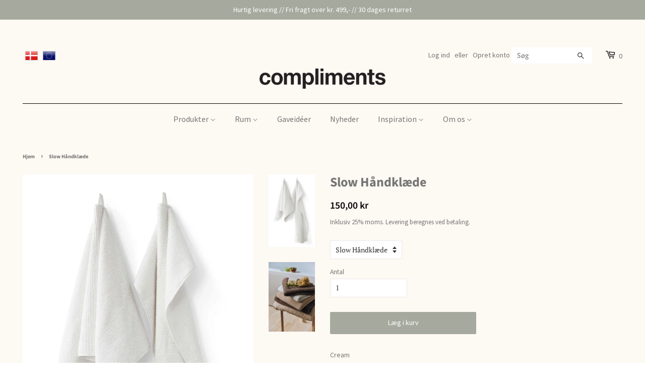

--- FILE ---
content_type: text/html; charset=utf-8
request_url: https://compliments.dk/products/slow-handklaede-50x100-cm
body_size: 21792
content:















<!doctype html>
<html class="no-js" lang="da">
<head>

<!-- Start cookieyes banner --> 
  <script id="cookieyes" type="text/javascript" src="https://cdn-cookieyes.com/common/shopify.js"></script> 
  <script id="cookieyes" type="text/javascript" src="https://cdn-cookieyes.com/client_data/94fe28b1dd846f1e3fcac6a8/script.js"></script> 
<!-- End cookieyes banner -->
  
	<!-- Added by AVADA SEO Suite -->
	
	<!-- /Added by AVADA SEO Suite -->
<meta name="facebook-domain-verification" content="v7o7yxjs6u1v9ts6os5fmkotoxuc" />
 <script type="application/ld+json">
{
  "@context": "https://schema.org",
  "@type": "Organization",
  "name": "compliments",
  "url": "https://compliments.dk/",
  "logo": "https://cdn.shopify.com/s/files/1/0538/8337/1698/files/gartex-logo_1200x1200.png?v=1613551535",
  "address": {
    "@type": "PostalAddress",
    "addressLocality": "Denmark, Fredericia",
    "postalCode": "DK-7000 ",
    "streetAddress": "Vesterballevej 10"
  },
  "email": "hello@compliments.dk",
  "contactPoint": {
    "@type": "ContactPoint",
    "telephone": "76 24 06 66",
    "contactType": "customer service",
    "areaServed": "DK",
    "availableLanguage": "Danish"
  }
  }
  
}
</script> 

  <script type="text/javascript">
    (function(c,l,a,r,i,t,y){
        c[a]=c[a]||function(){(c[a].q=c[a].q||[]).push(arguments)};
        t=l.createElement(r);t.async=1;t.src="https://www.clarity.ms/tag/"+i;
        y=l.getElementsByTagName(r)[0];y.parentNode.insertBefore(t,y);
    })(window, document, "clarity", "script", "iknbgnkp5b");
</script>

  <script>(function(w,d,s,l,i){w[l]=w[l]||[];w[l].push({'gtm.start':
new Date().getTime(),event:'gtm.js'});var f=d.getElementsByTagName(s)[0],
j=d.createElement(s),dl=l!='dataLayer'?'&l='+l:'';j.async=true;j.src=
'https://www.googletagmanager.com/gtm.js?id='+i+dl;f.parentNode.insertBefore(j,f);
})(window,document,'script','dataLayer','GTM-MHBRX6H');</script>
 
  <script>
(function(g,e,o,t,a,r,ge,tl,y,s){
t=g.getElementsByTagName(e)[0];y=g.createElement(e);y.async=true;
y.src='https://g990421675.co/gr?id=-MWYzceNysgyE7I3Evj7&refurl='+g.referrer+'&winurl='+encodeURIComponent(window.location);
t.parentNode.insertBefore(y,t);
})(document,'script');
</script>

<meta name="facebook-domain-verification" content="v7o7yxjs6u1v9ts6os5fmkotoxuc" />

  <!-- Google Font ================================================== -->
  <link rel="preconnect" href="https://fonts.gstatic.com">
  <link href="https://fonts.googleapis.com/css2?family=Source+Sans+Pro&display=swap" rel="stylesheet"> 
  <link rel="preconnect" href="https://fonts.googleapis.com">
<link rel="preconnect" href="https://fonts.gstatic.com" crossorigin>
<link href="https://fonts.googleapis.com/css2?family=Source+Sans+3:wght@400;700&display=swap" rel="stylesheet">

  <!-- Basic page needs ================================================== -->
  <meta charset="utf-8">
  <meta http-equiv="X-UA-Compatible" content="IE=edge,chrome=1">
  <meta name="facebook-domain-verification" content="v7o7yxjs6u1v9ts6os5fmkotoxuc" />

  
  <link rel="shortcut icon" href="//compliments.dk/cdn/shop/files/Favicon_Compliments_website_32x32.png?v=1625570404" type="image/png" />
  

  <!-- Title and description ================================================== -->
  <title>
  Slow håndklæde 50x100 cm - Cream | Riflet | Compliments
  </title>

  
  <meta name="description" content="Riflet luksus håndklæde vævet i dobbelt tvundet 100% bomuldsgarn. Lækker kvalitet med høj tørreevne. Match det med dit yndlings Compliments badeforhæng og -måtte. Slow Towel er naturligvis STANDARD 100 by OEKO-TEX® certificeret.">
  

  <!-- Social meta ================================================== -->
  <!-- /snippets/social-meta-tags.liquid -->




<meta property="og:site_name" content="Compliments">
<meta property="og:url" content="https://compliments.dk/products/slow-handklaede-50x100-cm">
<meta property="og:title" content="Slow håndklæde 50x100 cm - Cream | Riflet | Compliments">
<meta property="og:type" content="product">
<meta property="og:description" content="Riflet luksus håndklæde vævet i dobbelt tvundet 100% bomuldsgarn. Lækker kvalitet med høj tørreevne. Match det med dit yndlings Compliments badeforhæng og -måtte. Slow Towel er naturligvis STANDARD 100 by OEKO-TEX® certificeret.">

  <meta property="og:price:amount" content="150,00">
  <meta property="og:price:currency" content="DKK">

<meta property="og:image" content="http://compliments.dk/cdn/shop/files/70003-2-10_1200x1200.jpg?v=1768957304"><meta property="og:image" content="http://compliments.dk/cdn/shop/files/70003-2-10-1_1200x1200.jpg?v=1768957419">
<meta property="og:image:secure_url" content="https://compliments.dk/cdn/shop/files/70003-2-10_1200x1200.jpg?v=1768957304"><meta property="og:image:secure_url" content="https://compliments.dk/cdn/shop/files/70003-2-10-1_1200x1200.jpg?v=1768957419">


<meta name="twitter:card" content="summary_large_image">
<meta name="twitter:title" content="Slow håndklæde 50x100 cm - Cream | Riflet | Compliments">
<meta name="twitter:description" content="Riflet luksus håndklæde vævet i dobbelt tvundet 100% bomuldsgarn. Lækker kvalitet med høj tørreevne. Match det med dit yndlings Compliments badeforhæng og -måtte. Slow Towel er naturligvis STANDARD 100 by OEKO-TEX® certificeret.">


  <!-- Helpers ================================================== -->
  <link rel="canonical" href="https://compliments.dk/products/slow-handklaede-50x100-cm">
  <meta name="viewport" content="width=device-width,initial-scale=1">
  <meta name="theme-color" content="#767676">

  <!-- CSS ================================================== -->
  <link href="//compliments.dk/cdn/shop/t/11/assets/timber.scss.css?v=26707230546759265861765876869" rel="stylesheet" type="text/css" media="all" />
  <link href="//compliments.dk/cdn/shop/t/11/assets/theme.scss.css?v=74833087302547021401765876870" rel="stylesheet" type="text/css" media="all" />

  <!-- THIS IS MY CUSTOM CSS -->
  <link href="//compliments.dk/cdn/shop/t/11/assets/custom-styles.css?v=123207357509250096061757506665" rel="stylesheet" type="text/css" media="all" />
  <!-- END NEW CODE  -->
  
   <!-- Hreflang -->
  <link rel="alternate" hreflang="x-default" href="https://compliments.dk/products/slow-handklaede-50x100-cm" />
<link rel="alternate" href="https://compliments.dk/products/slow-handklaede-50x100-cm" hreflang="da" />
<link rel="alternate" href="https://www.en.compliments.dk/products/slow-handklaede-50x100-cm" hreflang="en" />
   <!-- Hreflang end -->  

  <script>
    window.theme = window.theme || {};

    var theme = {
      strings: {
        addToCart: "Læg i kurv",
        soldOut: "Kommer snart",
        unavailable: "Ikke tilgængelig",
        zoomClose: "Luk (esc)",
        zoomPrev: "Forrige (tasten pil til venstre)",
        zoomNext: "Næste (tasten pil til højre)",
        addressError: "Der opstod en fejl under forsøg på at finde adressen",
        addressNoResults: "Ingen resultater for den adresse",
        addressQueryLimit: "Du har overskredet Googles API-brugerbegrænsning. Overvej at opgradere til et \u003ca href=\"https:\/\/developers.google.com\/maps\/premium\/usage-limits\"\u003ePremium-abonnement\u003c\/a\u003e.",
        authError: "Der opstod en fejl under bekræftelse af din Google Maps API-nøgle."
      },
      settings: {
        // Adding some settings to allow the editor to update correctly when they are changed
        enableWideLayout: false,
        typeAccentTransform: false,
        typeAccentSpacing: false,
        baseFontSize: '14px',
        headerBaseFontSize: '26px',
        accentFontSize: '16px'
      },
      variables: {
        mediaQueryMedium: 'screen and (max-width: 768px)',
        bpSmall: false
      },
      moneyFormat: "{{amount_with_comma_separator}} kr"
    }

    document.documentElement.className = document.documentElement.className.replace('no-js', 'supports-js');
  </script>

  <!-- Header hook for plugins ================================================== -->
  
  <script>window.performance && window.performance.mark && window.performance.mark('shopify.content_for_header.start');</script><meta name="facebook-domain-verification" content="v7o7yxjs6u1v3j9ts6os5fmkotoxuc">
<meta name="google-site-verification" content="I5v2j9LUGWEl3BxfNeKDBxvXzVi1O1MTEnC63Tt4O0s">
<meta id="shopify-digital-wallet" name="shopify-digital-wallet" content="/53883371698/digital_wallets/dialog">
<link rel="alternate" type="application/json+oembed" href="https://compliments.dk/products/slow-handklaede-50x100-cm.oembed">
<script async="async" src="/checkouts/internal/preloads.js?locale=da-DK"></script>
<script id="shopify-features" type="application/json">{"accessToken":"cb80bc08381eeab4c8114ce4ab667418","betas":["rich-media-storefront-analytics"],"domain":"compliments.dk","predictiveSearch":true,"shopId":53883371698,"locale":"da"}</script>
<script>var Shopify = Shopify || {};
Shopify.shop = "gartex-dk.myshopify.com";
Shopify.locale = "da";
Shopify.currency = {"active":"DKK","rate":"1.0"};
Shopify.country = "DK";
Shopify.theme = {"name":"nSales Live","id":150323462477,"schema_name":"Minimal","schema_version":"12.2.1","theme_store_id":380,"role":"main"};
Shopify.theme.handle = "null";
Shopify.theme.style = {"id":null,"handle":null};
Shopify.cdnHost = "compliments.dk/cdn";
Shopify.routes = Shopify.routes || {};
Shopify.routes.root = "/";</script>
<script type="module">!function(o){(o.Shopify=o.Shopify||{}).modules=!0}(window);</script>
<script>!function(o){function n(){var o=[];function n(){o.push(Array.prototype.slice.apply(arguments))}return n.q=o,n}var t=o.Shopify=o.Shopify||{};t.loadFeatures=n(),t.autoloadFeatures=n()}(window);</script>
<script id="shop-js-analytics" type="application/json">{"pageType":"product"}</script>
<script defer="defer" async type="module" src="//compliments.dk/cdn/shopifycloud/shop-js/modules/v2/client.init-shop-cart-sync_ByjAFD2B.da.esm.js"></script>
<script defer="defer" async type="module" src="//compliments.dk/cdn/shopifycloud/shop-js/modules/v2/chunk.common_D-UimmQe.esm.js"></script>
<script defer="defer" async type="module" src="//compliments.dk/cdn/shopifycloud/shop-js/modules/v2/chunk.modal_C_zrfWbZ.esm.js"></script>
<script type="module">
  await import("//compliments.dk/cdn/shopifycloud/shop-js/modules/v2/client.init-shop-cart-sync_ByjAFD2B.da.esm.js");
await import("//compliments.dk/cdn/shopifycloud/shop-js/modules/v2/chunk.common_D-UimmQe.esm.js");
await import("//compliments.dk/cdn/shopifycloud/shop-js/modules/v2/chunk.modal_C_zrfWbZ.esm.js");

  window.Shopify.SignInWithShop?.initShopCartSync?.({"fedCMEnabled":true,"windoidEnabled":true});

</script>
<script>(function() {
  var isLoaded = false;
  function asyncLoad() {
    if (isLoaded) return;
    isLoaded = true;
    var urls = ["https:\/\/chimpstatic.com\/mcjs-connected\/js\/users\/b240e14da41a2b62839d33f11\/bb6ce10a20e0419ec7f3e7354.js?shop=gartex-dk.myshopify.com","https:\/\/ecommplugins-scripts.trustpilot.com\/v2.1\/js\/header.min.js?settings=eyJrZXkiOiJ1RXcweFJ4WGJjRGtjU1B3IiwicyI6InNrdSJ9\u0026shop=gartex-dk.myshopify.com","https:\/\/ecommplugins-trustboxsettings.trustpilot.com\/gartex-dk.myshopify.com.js?settings=1658833895030\u0026shop=gartex-dk.myshopify.com","https:\/\/widget.trustpilot.com\/bootstrap\/v5\/tp.widget.sync.bootstrap.min.js?shop=gartex-dk.myshopify.com","https:\/\/trust.conversionbear.com\/script?app=trust_badge\u0026shop=gartex-dk.myshopify.com","https:\/\/trust.conversionbear.com\/script?app=trust_badge\u0026shop=gartex-dk.myshopify.com","https:\/\/seo.apps.avada.io\/scripttag\/avada-seo-installed.js?shop=gartex-dk.myshopify.com","https:\/\/d2badvwg0mti9p.cloudfront.net\/script.js?shop=gartex-dk.myshopify.com\u0026shop=gartex-dk.myshopify.com","https:\/\/cd.bestfreecdn.com\/storage\/js\/kaktusc_kaktus_in_cart-53883371698.js?ver=137\u0026shop=gartex-dk.myshopify.com","https:\/\/na.shgcdn3.com\/pixel-collector.js?shop=gartex-dk.myshopify.com"];
    for (var i = 0; i < urls.length; i++) {
      var s = document.createElement('script');
      s.type = 'text/javascript';
      s.async = true;
      s.src = urls[i];
      var x = document.getElementsByTagName('script')[0];
      x.parentNode.insertBefore(s, x);
    }
  };
  if(window.attachEvent) {
    window.attachEvent('onload', asyncLoad);
  } else {
    window.addEventListener('load', asyncLoad, false);
  }
})();</script>
<script id="__st">var __st={"a":53883371698,"offset":3600,"reqid":"d27a3279-f425-48d8-95e0-ad776acc443e-1769037886","pageurl":"compliments.dk\/products\/slow-handklaede-50x100-cm","u":"eb699f44b6e7","p":"product","rtyp":"product","rid":6872772837554};</script>
<script>window.ShopifyPaypalV4VisibilityTracking = true;</script>
<script id="captcha-bootstrap">!function(){'use strict';const t='contact',e='account',n='new_comment',o=[[t,t],['blogs',n],['comments',n],[t,'customer']],c=[[e,'customer_login'],[e,'guest_login'],[e,'recover_customer_password'],[e,'create_customer']],r=t=>t.map((([t,e])=>`form[action*='/${t}']:not([data-nocaptcha='true']) input[name='form_type'][value='${e}']`)).join(','),a=t=>()=>t?[...document.querySelectorAll(t)].map((t=>t.form)):[];function s(){const t=[...o],e=r(t);return a(e)}const i='password',u='form_key',d=['recaptcha-v3-token','g-recaptcha-response','h-captcha-response',i],f=()=>{try{return window.sessionStorage}catch{return}},m='__shopify_v',_=t=>t.elements[u];function p(t,e,n=!1){try{const o=window.sessionStorage,c=JSON.parse(o.getItem(e)),{data:r}=function(t){const{data:e,action:n}=t;return t[m]||n?{data:e,action:n}:{data:t,action:n}}(c);for(const[e,n]of Object.entries(r))t.elements[e]&&(t.elements[e].value=n);n&&o.removeItem(e)}catch(o){console.error('form repopulation failed',{error:o})}}const l='form_type',E='cptcha';function T(t){t.dataset[E]=!0}const w=window,h=w.document,L='Shopify',v='ce_forms',y='captcha';let A=!1;((t,e)=>{const n=(g='f06e6c50-85a8-45c8-87d0-21a2b65856fe',I='https://cdn.shopify.com/shopifycloud/storefront-forms-hcaptcha/ce_storefront_forms_captcha_hcaptcha.v1.5.2.iife.js',D={infoText:'Beskyttet af hCaptcha',privacyText:'Beskyttelse af persondata',termsText:'Vilkår'},(t,e,n)=>{const o=w[L][v],c=o.bindForm;if(c)return c(t,g,e,D).then(n);var r;o.q.push([[t,g,e,D],n]),r=I,A||(h.body.append(Object.assign(h.createElement('script'),{id:'captcha-provider',async:!0,src:r})),A=!0)});var g,I,D;w[L]=w[L]||{},w[L][v]=w[L][v]||{},w[L][v].q=[],w[L][y]=w[L][y]||{},w[L][y].protect=function(t,e){n(t,void 0,e),T(t)},Object.freeze(w[L][y]),function(t,e,n,w,h,L){const[v,y,A,g]=function(t,e,n){const i=e?o:[],u=t?c:[],d=[...i,...u],f=r(d),m=r(i),_=r(d.filter((([t,e])=>n.includes(e))));return[a(f),a(m),a(_),s()]}(w,h,L),I=t=>{const e=t.target;return e instanceof HTMLFormElement?e:e&&e.form},D=t=>v().includes(t);t.addEventListener('submit',(t=>{const e=I(t);if(!e)return;const n=D(e)&&!e.dataset.hcaptchaBound&&!e.dataset.recaptchaBound,o=_(e),c=g().includes(e)&&(!o||!o.value);(n||c)&&t.preventDefault(),c&&!n&&(function(t){try{if(!f())return;!function(t){const e=f();if(!e)return;const n=_(t);if(!n)return;const o=n.value;o&&e.removeItem(o)}(t);const e=Array.from(Array(32),(()=>Math.random().toString(36)[2])).join('');!function(t,e){_(t)||t.append(Object.assign(document.createElement('input'),{type:'hidden',name:u})),t.elements[u].value=e}(t,e),function(t,e){const n=f();if(!n)return;const o=[...t.querySelectorAll(`input[type='${i}']`)].map((({name:t})=>t)),c=[...d,...o],r={};for(const[a,s]of new FormData(t).entries())c.includes(a)||(r[a]=s);n.setItem(e,JSON.stringify({[m]:1,action:t.action,data:r}))}(t,e)}catch(e){console.error('failed to persist form',e)}}(e),e.submit())}));const S=(t,e)=>{t&&!t.dataset[E]&&(n(t,e.some((e=>e===t))),T(t))};for(const o of['focusin','change'])t.addEventListener(o,(t=>{const e=I(t);D(e)&&S(e,y())}));const B=e.get('form_key'),M=e.get(l),P=B&&M;t.addEventListener('DOMContentLoaded',(()=>{const t=y();if(P)for(const e of t)e.elements[l].value===M&&p(e,B);[...new Set([...A(),...v().filter((t=>'true'===t.dataset.shopifyCaptcha))])].forEach((e=>S(e,t)))}))}(h,new URLSearchParams(w.location.search),n,t,e,['guest_login'])})(!0,!0)}();</script>
<script integrity="sha256-4kQ18oKyAcykRKYeNunJcIwy7WH5gtpwJnB7kiuLZ1E=" data-source-attribution="shopify.loadfeatures" defer="defer" src="//compliments.dk/cdn/shopifycloud/storefront/assets/storefront/load_feature-a0a9edcb.js" crossorigin="anonymous"></script>
<script data-source-attribution="shopify.dynamic_checkout.dynamic.init">var Shopify=Shopify||{};Shopify.PaymentButton=Shopify.PaymentButton||{isStorefrontPortableWallets:!0,init:function(){window.Shopify.PaymentButton.init=function(){};var t=document.createElement("script");t.src="https://compliments.dk/cdn/shopifycloud/portable-wallets/latest/portable-wallets.da.js",t.type="module",document.head.appendChild(t)}};
</script>
<script data-source-attribution="shopify.dynamic_checkout.buyer_consent">
  function portableWalletsHideBuyerConsent(e){var t=document.getElementById("shopify-buyer-consent"),n=document.getElementById("shopify-subscription-policy-button");t&&n&&(t.classList.add("hidden"),t.setAttribute("aria-hidden","true"),n.removeEventListener("click",e))}function portableWalletsShowBuyerConsent(e){var t=document.getElementById("shopify-buyer-consent"),n=document.getElementById("shopify-subscription-policy-button");t&&n&&(t.classList.remove("hidden"),t.removeAttribute("aria-hidden"),n.addEventListener("click",e))}window.Shopify?.PaymentButton&&(window.Shopify.PaymentButton.hideBuyerConsent=portableWalletsHideBuyerConsent,window.Shopify.PaymentButton.showBuyerConsent=portableWalletsShowBuyerConsent);
</script>
<script data-source-attribution="shopify.dynamic_checkout.cart.bootstrap">document.addEventListener("DOMContentLoaded",(function(){function t(){return document.querySelector("shopify-accelerated-checkout-cart, shopify-accelerated-checkout")}if(t())Shopify.PaymentButton.init();else{new MutationObserver((function(e,n){t()&&(Shopify.PaymentButton.init(),n.disconnect())})).observe(document.body,{childList:!0,subtree:!0})}}));
</script>

<script>window.performance && window.performance.mark && window.performance.mark('shopify.content_for_header.end');</script>
  





  <script type="text/javascript">
    
      window.__shgMoneyFormat = window.__shgMoneyFormat || {"DKK":{"currency":"DKK","currency_symbol":"kr","currency_symbol_location":"right","decimal_places":2,"decimal_separator":",","thousands_separator":"."}};
    
    window.__shgCurrentCurrencyCode = window.__shgCurrentCurrencyCode || {
      currency: "DKK",
      currency_symbol: "kr.",
      decimal_separator: ".",
      thousands_separator: ",",
      decimal_places: 2,
      currency_symbol_location: "left"
    };
  </script>




  <script src="//compliments.dk/cdn/shop/t/11/assets/jquery-2.2.3.min.js?v=58211863146907186831687340869" type="text/javascript"></script>

  <script src="//compliments.dk/cdn/shop/t/11/assets/lazysizes.min.js?v=155223123402716617051687340869" async="async"></script>

  
  


  

<script type="text/javascript">
  
    window.SHG_CUSTOMER = null;
  
</script>








  <!-- Start of Sleeknote signup and lead generation tool - www.sleeknote.com -->
<script id="sleeknoteScript" type="text/javascript">
	
        (function () {
          var sleeknoteScriptTag = document.createElement("script");
          sleeknoteScriptTag.type = "text/javascript";
          sleeknoteScriptTag.charset = "utf-8";
          sleeknoteScriptTag.src = ("//sleeknotecustomerscripts.sleeknote.com/109336.js");
          var s = document.getElementById("sleeknoteScript");
          s.parentNode.insertBefore(sleeknoteScriptTag, s);
          })();
  
</script>
<!-- End of Sleeknote signup and lead generation tool - www.sleeknote.com -->


  
  

<link href="https://monorail-edge.shopifysvc.com" rel="dns-prefetch">
<script>(function(){if ("sendBeacon" in navigator && "performance" in window) {try {var session_token_from_headers = performance.getEntriesByType('navigation')[0].serverTiming.find(x => x.name == '_s').description;} catch {var session_token_from_headers = undefined;}var session_cookie_matches = document.cookie.match(/_shopify_s=([^;]*)/);var session_token_from_cookie = session_cookie_matches && session_cookie_matches.length === 2 ? session_cookie_matches[1] : "";var session_token = session_token_from_headers || session_token_from_cookie || "";function handle_abandonment_event(e) {var entries = performance.getEntries().filter(function(entry) {return /monorail-edge.shopifysvc.com/.test(entry.name);});if (!window.abandonment_tracked && entries.length === 0) {window.abandonment_tracked = true;var currentMs = Date.now();var navigation_start = performance.timing.navigationStart;var payload = {shop_id: 53883371698,url: window.location.href,navigation_start,duration: currentMs - navigation_start,session_token,page_type: "product"};window.navigator.sendBeacon("https://monorail-edge.shopifysvc.com/v1/produce", JSON.stringify({schema_id: "online_store_buyer_site_abandonment/1.1",payload: payload,metadata: {event_created_at_ms: currentMs,event_sent_at_ms: currentMs}}));}}window.addEventListener('pagehide', handle_abandonment_event);}}());</script>
<script id="web-pixels-manager-setup">(function e(e,d,r,n,o){if(void 0===o&&(o={}),!Boolean(null===(a=null===(i=window.Shopify)||void 0===i?void 0:i.analytics)||void 0===a?void 0:a.replayQueue)){var i,a;window.Shopify=window.Shopify||{};var t=window.Shopify;t.analytics=t.analytics||{};var s=t.analytics;s.replayQueue=[],s.publish=function(e,d,r){return s.replayQueue.push([e,d,r]),!0};try{self.performance.mark("wpm:start")}catch(e){}var l=function(){var e={modern:/Edge?\/(1{2}[4-9]|1[2-9]\d|[2-9]\d{2}|\d{4,})\.\d+(\.\d+|)|Firefox\/(1{2}[4-9]|1[2-9]\d|[2-9]\d{2}|\d{4,})\.\d+(\.\d+|)|Chrom(ium|e)\/(9{2}|\d{3,})\.\d+(\.\d+|)|(Maci|X1{2}).+ Version\/(15\.\d+|(1[6-9]|[2-9]\d|\d{3,})\.\d+)([,.]\d+|)( \(\w+\)|)( Mobile\/\w+|) Safari\/|Chrome.+OPR\/(9{2}|\d{3,})\.\d+\.\d+|(CPU[ +]OS|iPhone[ +]OS|CPU[ +]iPhone|CPU IPhone OS|CPU iPad OS)[ +]+(15[._]\d+|(1[6-9]|[2-9]\d|\d{3,})[._]\d+)([._]\d+|)|Android:?[ /-](13[3-9]|1[4-9]\d|[2-9]\d{2}|\d{4,})(\.\d+|)(\.\d+|)|Android.+Firefox\/(13[5-9]|1[4-9]\d|[2-9]\d{2}|\d{4,})\.\d+(\.\d+|)|Android.+Chrom(ium|e)\/(13[3-9]|1[4-9]\d|[2-9]\d{2}|\d{4,})\.\d+(\.\d+|)|SamsungBrowser\/([2-9]\d|\d{3,})\.\d+/,legacy:/Edge?\/(1[6-9]|[2-9]\d|\d{3,})\.\d+(\.\d+|)|Firefox\/(5[4-9]|[6-9]\d|\d{3,})\.\d+(\.\d+|)|Chrom(ium|e)\/(5[1-9]|[6-9]\d|\d{3,})\.\d+(\.\d+|)([\d.]+$|.*Safari\/(?![\d.]+ Edge\/[\d.]+$))|(Maci|X1{2}).+ Version\/(10\.\d+|(1[1-9]|[2-9]\d|\d{3,})\.\d+)([,.]\d+|)( \(\w+\)|)( Mobile\/\w+|) Safari\/|Chrome.+OPR\/(3[89]|[4-9]\d|\d{3,})\.\d+\.\d+|(CPU[ +]OS|iPhone[ +]OS|CPU[ +]iPhone|CPU IPhone OS|CPU iPad OS)[ +]+(10[._]\d+|(1[1-9]|[2-9]\d|\d{3,})[._]\d+)([._]\d+|)|Android:?[ /-](13[3-9]|1[4-9]\d|[2-9]\d{2}|\d{4,})(\.\d+|)(\.\d+|)|Mobile Safari.+OPR\/([89]\d|\d{3,})\.\d+\.\d+|Android.+Firefox\/(13[5-9]|1[4-9]\d|[2-9]\d{2}|\d{4,})\.\d+(\.\d+|)|Android.+Chrom(ium|e)\/(13[3-9]|1[4-9]\d|[2-9]\d{2}|\d{4,})\.\d+(\.\d+|)|Android.+(UC? ?Browser|UCWEB|U3)[ /]?(15\.([5-9]|\d{2,})|(1[6-9]|[2-9]\d|\d{3,})\.\d+)\.\d+|SamsungBrowser\/(5\.\d+|([6-9]|\d{2,})\.\d+)|Android.+MQ{2}Browser\/(14(\.(9|\d{2,})|)|(1[5-9]|[2-9]\d|\d{3,})(\.\d+|))(\.\d+|)|K[Aa][Ii]OS\/(3\.\d+|([4-9]|\d{2,})\.\d+)(\.\d+|)/},d=e.modern,r=e.legacy,n=navigator.userAgent;return n.match(d)?"modern":n.match(r)?"legacy":"unknown"}(),u="modern"===l?"modern":"legacy",c=(null!=n?n:{modern:"",legacy:""})[u],f=function(e){return[e.baseUrl,"/wpm","/b",e.hashVersion,"modern"===e.buildTarget?"m":"l",".js"].join("")}({baseUrl:d,hashVersion:r,buildTarget:u}),m=function(e){var d=e.version,r=e.bundleTarget,n=e.surface,o=e.pageUrl,i=e.monorailEndpoint;return{emit:function(e){var a=e.status,t=e.errorMsg,s=(new Date).getTime(),l=JSON.stringify({metadata:{event_sent_at_ms:s},events:[{schema_id:"web_pixels_manager_load/3.1",payload:{version:d,bundle_target:r,page_url:o,status:a,surface:n,error_msg:t},metadata:{event_created_at_ms:s}}]});if(!i)return console&&console.warn&&console.warn("[Web Pixels Manager] No Monorail endpoint provided, skipping logging."),!1;try{return self.navigator.sendBeacon.bind(self.navigator)(i,l)}catch(e){}var u=new XMLHttpRequest;try{return u.open("POST",i,!0),u.setRequestHeader("Content-Type","text/plain"),u.send(l),!0}catch(e){return console&&console.warn&&console.warn("[Web Pixels Manager] Got an unhandled error while logging to Monorail."),!1}}}}({version:r,bundleTarget:l,surface:e.surface,pageUrl:self.location.href,monorailEndpoint:e.monorailEndpoint});try{o.browserTarget=l,function(e){var d=e.src,r=e.async,n=void 0===r||r,o=e.onload,i=e.onerror,a=e.sri,t=e.scriptDataAttributes,s=void 0===t?{}:t,l=document.createElement("script"),u=document.querySelector("head"),c=document.querySelector("body");if(l.async=n,l.src=d,a&&(l.integrity=a,l.crossOrigin="anonymous"),s)for(var f in s)if(Object.prototype.hasOwnProperty.call(s,f))try{l.dataset[f]=s[f]}catch(e){}if(o&&l.addEventListener("load",o),i&&l.addEventListener("error",i),u)u.appendChild(l);else{if(!c)throw new Error("Did not find a head or body element to append the script");c.appendChild(l)}}({src:f,async:!0,onload:function(){if(!function(){var e,d;return Boolean(null===(d=null===(e=window.Shopify)||void 0===e?void 0:e.analytics)||void 0===d?void 0:d.initialized)}()){var d=window.webPixelsManager.init(e)||void 0;if(d){var r=window.Shopify.analytics;r.replayQueue.forEach((function(e){var r=e[0],n=e[1],o=e[2];d.publishCustomEvent(r,n,o)})),r.replayQueue=[],r.publish=d.publishCustomEvent,r.visitor=d.visitor,r.initialized=!0}}},onerror:function(){return m.emit({status:"failed",errorMsg:"".concat(f," has failed to load")})},sri:function(e){var d=/^sha384-[A-Za-z0-9+/=]+$/;return"string"==typeof e&&d.test(e)}(c)?c:"",scriptDataAttributes:o}),m.emit({status:"loading"})}catch(e){m.emit({status:"failed",errorMsg:(null==e?void 0:e.message)||"Unknown error"})}}})({shopId: 53883371698,storefrontBaseUrl: "https://compliments.dk",extensionsBaseUrl: "https://extensions.shopifycdn.com/cdn/shopifycloud/web-pixels-manager",monorailEndpoint: "https://monorail-edge.shopifysvc.com/unstable/produce_batch",surface: "storefront-renderer",enabledBetaFlags: ["2dca8a86"],webPixelsConfigList: [{"id":"2412642637","configuration":"{\"site_id\":\"10a9e5c3-2e2e-4e1e-a8f7-5c9efdf2e6eb\",\"analytics_endpoint\":\"https:\\\/\\\/na.shgcdn3.com\"}","eventPayloadVersion":"v1","runtimeContext":"STRICT","scriptVersion":"695709fc3f146fa50a25299517a954f2","type":"APP","apiClientId":1158168,"privacyPurposes":["ANALYTICS","MARKETING","SALE_OF_DATA"],"dataSharingAdjustments":{"protectedCustomerApprovalScopes":["read_customer_personal_data"]}},{"id":"1428357453","configuration":"{\"accountID\":\"123\"}","eventPayloadVersion":"v1","runtimeContext":"STRICT","scriptVersion":"feca4421aae7ca748b48dfab898de65a","type":"APP","apiClientId":6618595,"privacyPurposes":["ANALYTICS","MARKETING","SALE_OF_DATA"],"dataSharingAdjustments":{"protectedCustomerApprovalScopes":["read_customer_personal_data"]}},{"id":"1008206157","configuration":"{\"config\":\"{\\\"pixel_id\\\":\\\"AW-10793849137\\\",\\\"target_country\\\":\\\"DK\\\",\\\"gtag_events\\\":[{\\\"type\\\":\\\"search\\\",\\\"action_label\\\":\\\"AW-10793849137\\\/XWVSCPSqw_0CELGi9Joo\\\"},{\\\"type\\\":\\\"begin_checkout\\\",\\\"action_label\\\":\\\"AW-10793849137\\\/udJKCOzF3cwZELGi9Joo\\\"},{\\\"type\\\":\\\"view_item\\\",\\\"action_label\\\":[\\\"AW-10793849137\\\/kx-4COuqw_0CELGi9Joo\\\",\\\"MC-FDZHB30T8C\\\"]},{\\\"type\\\":\\\"purchase\\\",\\\"action_label\\\":[\\\"AW-10793849137\\\/A5-zCJr0oIQaELGi9Joo\\\",\\\"MC-FDZHB30T8C\\\"]},{\\\"type\\\":\\\"page_view\\\",\\\"action_label\\\":[\\\"AW-10793849137\\\/kb3YCObF3cwZELGi9Joo\\\",\\\"MC-FDZHB30T8C\\\"]},{\\\"type\\\":\\\"add_payment_info\\\",\\\"action_label\\\":\\\"AW-10793849137\\\/El2oCPeqw_0CELGi9Joo\\\"},{\\\"type\\\":\\\"add_to_cart\\\",\\\"action_label\\\":\\\"AW-10793849137\\\/0DS2COnF3cwZELGi9Joo\\\"}],\\\"enable_monitoring_mode\\\":false}\"}","eventPayloadVersion":"v1","runtimeContext":"OPEN","scriptVersion":"b2a88bafab3e21179ed38636efcd8a93","type":"APP","apiClientId":1780363,"privacyPurposes":[],"dataSharingAdjustments":{"protectedCustomerApprovalScopes":["read_customer_address","read_customer_email","read_customer_name","read_customer_personal_data","read_customer_phone"]}},{"id":"388825421","configuration":"{\"pixel_id\":\"2061013104031852\",\"pixel_type\":\"facebook_pixel\",\"metaapp_system_user_token\":\"-\"}","eventPayloadVersion":"v1","runtimeContext":"OPEN","scriptVersion":"ca16bc87fe92b6042fbaa3acc2fbdaa6","type":"APP","apiClientId":2329312,"privacyPurposes":["ANALYTICS","MARKETING","SALE_OF_DATA"],"dataSharingAdjustments":{"protectedCustomerApprovalScopes":["read_customer_address","read_customer_email","read_customer_name","read_customer_personal_data","read_customer_phone"]}},{"id":"216629581","configuration":"{\"tagID\":\"2613935341287\"}","eventPayloadVersion":"v1","runtimeContext":"STRICT","scriptVersion":"18031546ee651571ed29edbe71a3550b","type":"APP","apiClientId":3009811,"privacyPurposes":["ANALYTICS","MARKETING","SALE_OF_DATA"],"dataSharingAdjustments":{"protectedCustomerApprovalScopes":["read_customer_address","read_customer_email","read_customer_name","read_customer_personal_data","read_customer_phone"]}},{"id":"174522701","eventPayloadVersion":"v1","runtimeContext":"LAX","scriptVersion":"1","type":"CUSTOM","privacyPurposes":["ANALYTICS"],"name":"Google Analytics tag (migrated)"},{"id":"shopify-app-pixel","configuration":"{}","eventPayloadVersion":"v1","runtimeContext":"STRICT","scriptVersion":"0450","apiClientId":"shopify-pixel","type":"APP","privacyPurposes":["ANALYTICS","MARKETING"]},{"id":"shopify-custom-pixel","eventPayloadVersion":"v1","runtimeContext":"LAX","scriptVersion":"0450","apiClientId":"shopify-pixel","type":"CUSTOM","privacyPurposes":["ANALYTICS","MARKETING"]}],isMerchantRequest: false,initData: {"shop":{"name":"Compliments","paymentSettings":{"currencyCode":"DKK"},"myshopifyDomain":"gartex-dk.myshopify.com","countryCode":"DK","storefrontUrl":"https:\/\/compliments.dk"},"customer":null,"cart":null,"checkout":null,"productVariants":[{"price":{"amount":150.0,"currencyCode":"DKK"},"product":{"title":"Slow Håndklæde","vendor":"Compliments","id":"6872772837554","untranslatedTitle":"Slow Håndklæde","url":"\/products\/slow-handklaede-50x100-cm","type":""},"id":"41666707947698","image":{"src":"\/\/compliments.dk\/cdn\/shop\/files\/70003-2-10.jpg?v=1768957304"},"sku":"70003-2-10","title":"Default Title","untranslatedTitle":"Default Title"}],"purchasingCompany":null},},"https://compliments.dk/cdn","fcfee988w5aeb613cpc8e4bc33m6693e112",{"modern":"","legacy":""},{"shopId":"53883371698","storefrontBaseUrl":"https:\/\/compliments.dk","extensionBaseUrl":"https:\/\/extensions.shopifycdn.com\/cdn\/shopifycloud\/web-pixels-manager","surface":"storefront-renderer","enabledBetaFlags":"[\"2dca8a86\"]","isMerchantRequest":"false","hashVersion":"fcfee988w5aeb613cpc8e4bc33m6693e112","publish":"custom","events":"[[\"page_viewed\",{}],[\"product_viewed\",{\"productVariant\":{\"price\":{\"amount\":150.0,\"currencyCode\":\"DKK\"},\"product\":{\"title\":\"Slow Håndklæde\",\"vendor\":\"Compliments\",\"id\":\"6872772837554\",\"untranslatedTitle\":\"Slow Håndklæde\",\"url\":\"\/products\/slow-handklaede-50x100-cm\",\"type\":\"\"},\"id\":\"41666707947698\",\"image\":{\"src\":\"\/\/compliments.dk\/cdn\/shop\/files\/70003-2-10.jpg?v=1768957304\"},\"sku\":\"70003-2-10\",\"title\":\"Default Title\",\"untranslatedTitle\":\"Default Title\"}}]]"});</script><script>
  window.ShopifyAnalytics = window.ShopifyAnalytics || {};
  window.ShopifyAnalytics.meta = window.ShopifyAnalytics.meta || {};
  window.ShopifyAnalytics.meta.currency = 'DKK';
  var meta = {"product":{"id":6872772837554,"gid":"gid:\/\/shopify\/Product\/6872772837554","vendor":"Compliments","type":"","handle":"slow-handklaede-50x100-cm","variants":[{"id":41666707947698,"price":15000,"name":"Slow Håndklæde","public_title":null,"sku":"70003-2-10"}],"remote":false},"page":{"pageType":"product","resourceType":"product","resourceId":6872772837554,"requestId":"d27a3279-f425-48d8-95e0-ad776acc443e-1769037886"}};
  for (var attr in meta) {
    window.ShopifyAnalytics.meta[attr] = meta[attr];
  }
</script>
<script class="analytics">
  (function () {
    var customDocumentWrite = function(content) {
      var jquery = null;

      if (window.jQuery) {
        jquery = window.jQuery;
      } else if (window.Checkout && window.Checkout.$) {
        jquery = window.Checkout.$;
      }

      if (jquery) {
        jquery('body').append(content);
      }
    };

    var hasLoggedConversion = function(token) {
      if (token) {
        return document.cookie.indexOf('loggedConversion=' + token) !== -1;
      }
      return false;
    }

    var setCookieIfConversion = function(token) {
      if (token) {
        var twoMonthsFromNow = new Date(Date.now());
        twoMonthsFromNow.setMonth(twoMonthsFromNow.getMonth() + 2);

        document.cookie = 'loggedConversion=' + token + '; expires=' + twoMonthsFromNow;
      }
    }

    var trekkie = window.ShopifyAnalytics.lib = window.trekkie = window.trekkie || [];
    if (trekkie.integrations) {
      return;
    }
    trekkie.methods = [
      'identify',
      'page',
      'ready',
      'track',
      'trackForm',
      'trackLink'
    ];
    trekkie.factory = function(method) {
      return function() {
        var args = Array.prototype.slice.call(arguments);
        args.unshift(method);
        trekkie.push(args);
        return trekkie;
      };
    };
    for (var i = 0; i < trekkie.methods.length; i++) {
      var key = trekkie.methods[i];
      trekkie[key] = trekkie.factory(key);
    }
    trekkie.load = function(config) {
      trekkie.config = config || {};
      trekkie.config.initialDocumentCookie = document.cookie;
      var first = document.getElementsByTagName('script')[0];
      var script = document.createElement('script');
      script.type = 'text/javascript';
      script.onerror = function(e) {
        var scriptFallback = document.createElement('script');
        scriptFallback.type = 'text/javascript';
        scriptFallback.onerror = function(error) {
                var Monorail = {
      produce: function produce(monorailDomain, schemaId, payload) {
        var currentMs = new Date().getTime();
        var event = {
          schema_id: schemaId,
          payload: payload,
          metadata: {
            event_created_at_ms: currentMs,
            event_sent_at_ms: currentMs
          }
        };
        return Monorail.sendRequest("https://" + monorailDomain + "/v1/produce", JSON.stringify(event));
      },
      sendRequest: function sendRequest(endpointUrl, payload) {
        // Try the sendBeacon API
        if (window && window.navigator && typeof window.navigator.sendBeacon === 'function' && typeof window.Blob === 'function' && !Monorail.isIos12()) {
          var blobData = new window.Blob([payload], {
            type: 'text/plain'
          });

          if (window.navigator.sendBeacon(endpointUrl, blobData)) {
            return true;
          } // sendBeacon was not successful

        } // XHR beacon

        var xhr = new XMLHttpRequest();

        try {
          xhr.open('POST', endpointUrl);
          xhr.setRequestHeader('Content-Type', 'text/plain');
          xhr.send(payload);
        } catch (e) {
          console.log(e);
        }

        return false;
      },
      isIos12: function isIos12() {
        return window.navigator.userAgent.lastIndexOf('iPhone; CPU iPhone OS 12_') !== -1 || window.navigator.userAgent.lastIndexOf('iPad; CPU OS 12_') !== -1;
      }
    };
    Monorail.produce('monorail-edge.shopifysvc.com',
      'trekkie_storefront_load_errors/1.1',
      {shop_id: 53883371698,
      theme_id: 150323462477,
      app_name: "storefront",
      context_url: window.location.href,
      source_url: "//compliments.dk/cdn/s/trekkie.storefront.9615f8e10e499e09ff0451d383e936edfcfbbf47.min.js"});

        };
        scriptFallback.async = true;
        scriptFallback.src = '//compliments.dk/cdn/s/trekkie.storefront.9615f8e10e499e09ff0451d383e936edfcfbbf47.min.js';
        first.parentNode.insertBefore(scriptFallback, first);
      };
      script.async = true;
      script.src = '//compliments.dk/cdn/s/trekkie.storefront.9615f8e10e499e09ff0451d383e936edfcfbbf47.min.js';
      first.parentNode.insertBefore(script, first);
    };
    trekkie.load(
      {"Trekkie":{"appName":"storefront","development":false,"defaultAttributes":{"shopId":53883371698,"isMerchantRequest":null,"themeId":150323462477,"themeCityHash":"10103556787475452425","contentLanguage":"da","currency":"DKK","eventMetadataId":"d85184f0-91ca-4673-ae38-b9557b231995"},"isServerSideCookieWritingEnabled":true,"monorailRegion":"shop_domain","enabledBetaFlags":["65f19447"]},"Session Attribution":{},"S2S":{"facebookCapiEnabled":true,"source":"trekkie-storefront-renderer","apiClientId":580111}}
    );

    var loaded = false;
    trekkie.ready(function() {
      if (loaded) return;
      loaded = true;

      window.ShopifyAnalytics.lib = window.trekkie;

      var originalDocumentWrite = document.write;
      document.write = customDocumentWrite;
      try { window.ShopifyAnalytics.merchantGoogleAnalytics.call(this); } catch(error) {};
      document.write = originalDocumentWrite;

      window.ShopifyAnalytics.lib.page(null,{"pageType":"product","resourceType":"product","resourceId":6872772837554,"requestId":"d27a3279-f425-48d8-95e0-ad776acc443e-1769037886","shopifyEmitted":true});

      var match = window.location.pathname.match(/checkouts\/(.+)\/(thank_you|post_purchase)/)
      var token = match? match[1]: undefined;
      if (!hasLoggedConversion(token)) {
        setCookieIfConversion(token);
        window.ShopifyAnalytics.lib.track("Viewed Product",{"currency":"DKK","variantId":41666707947698,"productId":6872772837554,"productGid":"gid:\/\/shopify\/Product\/6872772837554","name":"Slow Håndklæde","price":"150.00","sku":"70003-2-10","brand":"Compliments","variant":null,"category":"","nonInteraction":true,"remote":false},undefined,undefined,{"shopifyEmitted":true});
      window.ShopifyAnalytics.lib.track("monorail:\/\/trekkie_storefront_viewed_product\/1.1",{"currency":"DKK","variantId":41666707947698,"productId":6872772837554,"productGid":"gid:\/\/shopify\/Product\/6872772837554","name":"Slow Håndklæde","price":"150.00","sku":"70003-2-10","brand":"Compliments","variant":null,"category":"","nonInteraction":true,"remote":false,"referer":"https:\/\/compliments.dk\/products\/slow-handklaede-50x100-cm"});
      }
    });


        var eventsListenerScript = document.createElement('script');
        eventsListenerScript.async = true;
        eventsListenerScript.src = "//compliments.dk/cdn/shopifycloud/storefront/assets/shop_events_listener-3da45d37.js";
        document.getElementsByTagName('head')[0].appendChild(eventsListenerScript);

})();</script>
  <script>
  if (!window.ga || (window.ga && typeof window.ga !== 'function')) {
    window.ga = function ga() {
      (window.ga.q = window.ga.q || []).push(arguments);
      if (window.Shopify && window.Shopify.analytics && typeof window.Shopify.analytics.publish === 'function') {
        window.Shopify.analytics.publish("ga_stub_called", {}, {sendTo: "google_osp_migration"});
      }
      console.error("Shopify's Google Analytics stub called with:", Array.from(arguments), "\nSee https://help.shopify.com/manual/promoting-marketing/pixels/pixel-migration#google for more information.");
    };
    if (window.Shopify && window.Shopify.analytics && typeof window.Shopify.analytics.publish === 'function') {
      window.Shopify.analytics.publish("ga_stub_initialized", {}, {sendTo: "google_osp_migration"});
    }
  }
</script>
<script
  defer
  src="https://compliments.dk/cdn/shopifycloud/perf-kit/shopify-perf-kit-3.0.4.min.js"
  data-application="storefront-renderer"
  data-shop-id="53883371698"
  data-render-region="gcp-us-east1"
  data-page-type="product"
  data-theme-instance-id="150323462477"
  data-theme-name="Minimal"
  data-theme-version="12.2.1"
  data-monorail-region="shop_domain"
  data-resource-timing-sampling-rate="10"
  data-shs="true"
  data-shs-beacon="true"
  data-shs-export-with-fetch="true"
  data-shs-logs-sample-rate="1"
  data-shs-beacon-endpoint="https://compliments.dk/api/collect"
></script>
</head>

<body id="slow-handklaede-50x100-cm-cream-riflet-compliments" class="template-product">
<!-- Google Tag Manager (noscript) -->
<noscript><iframe src="https://www.googletagmanager.com/ns.html?id=GTM-MHBRX6H"
height="0" width="0" style="display:none;visibility:hidden"></iframe></noscript>
<!-- End Google Tag Manager (noscript) -->

  <div id="shopify-section-header" class="shopify-section"><style>
  .logo__image-wrapper {
    max-width: 250px;
  }
  /*================= If logo is above navigation ================== */
  
    .site-nav {
      
        border-top: 1px solid #ebebeb;
        /*border-bottom: 1px solid #ebebeb;*/
        padding-top: 10px;
      
      margin-top: 30px;
    }

    
      .logo__image-wrapper {
        margin: 0 auto;
      }
    
  

  /*============ If logo is on the same line as navigation ============ */
  


  
</style>

<div data-section-id="header" data-section-type="header-section">
  <div class="header-bar">
    <div class="wrapper medium-down--hide">
      <div class="post-large--display-table">

        
          <div class="header-bar__left post-large--display-table-cell">

            

            

            
              <div class="header-bar__module header-bar__message">
                
                  Hurtig levering   //  Fri fragt over kr. 499,-   //  30 dages returret
                
              </div>
            

          </div>
        
        
      </div>
    </div>

    <div class="wrapper post-large--hide announcement-bar--mobile">
      
        
          <span>Hurtig levering   //  Fri fragt over kr. 499,-   //  30 dages returret</span>
        
      
    </div>

    <div class="wrapper post-large--hide">
      
        <button type="button" class="mobile-nav-trigger" id="MobileNavTrigger" aria-controls="MobileNav" aria-expanded="false">
          <span class="icon icon-hamburger" aria-hidden="true"></span>
          Menu
        </button>
      
      <a href="/cart" class="cart-page-link mobile-cart-page-link">
        <span class="icon icon-cart header-bar__cart-icon" aria-hidden="true"></span>
        Indkøbskurv <span class="cart-count hidden-count">0</span>
      </a>
    </div>
    <nav role="navigation">
  <ul id="MobileNav" class="mobile-nav post-large--hide">
    
      
        
        <li class="mobile-nav__link" aria-haspopup="true">
          <a
            href="#"
            class="mobile-nav__sublist-trigger"
            aria-controls="MobileNav-Parent-1"
            aria-expanded="false">
            Produkter
            <span class="icon-fallback-text mobile-nav__sublist-expand" aria-hidden="true">
  <span class="icon icon-plus" aria-hidden="true"></span>
  <span class="fallback-text">+</span>
</span>
<span class="icon-fallback-text mobile-nav__sublist-contract" aria-hidden="true">
  <span class="icon icon-minus" aria-hidden="true"></span>
  <span class="fallback-text">-</span>
</span>

          </a>
          <ul
            id="MobileNav-Parent-1"
            class="mobile-nav__sublist">
            
            
              
                <li class="mobile-nav__sublist-link">
                  <a
                    href="/collections/alle-puder"
                    >
                    Puder
                  </a>
                </li>
              
            
              
                <li class="mobile-nav__sublist-link">
                  <a
                    href="/collections/plaider"
                    >
                    Plaider
                  </a>
                </li>
              
            
              
                <li class="mobile-nav__sublist-link">
                  <a
                    href="/collections/badeforhaeng"
                    >
                    Badeforhæng
                  </a>
                </li>
              
            
              
                <li class="mobile-nav__sublist-link">
                  <a
                    href="/collections/badematter"
                    >
                    Bademåtter
                  </a>
                </li>
              
            
              
                <li class="mobile-nav__sublist-link">
                  <a
                    href="/collections/handklaeder"
                    >
                    Håndklæder
                  </a>
                </li>
              
            
              
                <li class="mobile-nav__sublist-link">
                  <a
                    href="/collections/klude"
                    >
                    Vaskeklude
                  </a>
                </li>
              
            
              
                <li class="mobile-nav__sublist-link">
                  <a
                    href="/collections/bath-robes"
                    >
                    Badekåber
                  </a>
                </li>
              
            
              
                <li class="mobile-nav__sublist-link">
                  <a
                    href="/collections/sengetoej"
                    >
                    Sengetøj
                  </a>
                </li>
              
            
              
                <li class="mobile-nav__sublist-link">
                  <a
                    href="/collections/gavlpuder"
                    >
                    Gavlpuder
                  </a>
                </li>
              
            
              
                <li class="mobile-nav__sublist-link">
                  <a
                    href="/collections/sengetaepper"
                    >
                    Sengetæpper
                  </a>
                </li>
              
            
              
                <li class="mobile-nav__sublist-link">
                  <a
                    href="/collections/lagner"
                    >
                    Lagner
                  </a>
                </li>
              
            
              
                <li class="mobile-nav__sublist-link">
                  <a
                    href="/collections/curtains"
                    >
                    Gardiner
                  </a>
                </li>
              
            
              
                <li class="mobile-nav__sublist-link">
                  <a
                    href="/collections/damask-table-cloths"
                    >
                    Duge
                  </a>
                </li>
              
            
              
                <li class="mobile-nav__sublist-link">
                  <a
                    href="/collections/table-runners"
                    >
                    Bordløbere
                  </a>
                </li>
              
            
              
                <li class="mobile-nav__sublist-link">
                  <a
                    href="/collections/place-mats"
                    >
                    Dækkeservietter
                  </a>
                </li>
              
            
              
                <li class="mobile-nav__sublist-link">
                  <a
                    href="/collections/napkins"
                    >
                    Stofservietter
                  </a>
                </li>
              
            
              
                <li class="mobile-nav__sublist-link">
                  <a
                    href="/collections/viskestykker"
                    >
                    Viskestykker
                  </a>
                </li>
              
            
              
                <li class="mobile-nav__sublist-link">
                  <a
                    href="/collections/klude"
                    >
                    Karklude
                  </a>
                </li>
              
            
              
                <li class="mobile-nav__sublist-link">
                  <a
                    href="/collections/outdoor-cushions"
                    >
                    Udendørspuder
                  </a>
                </li>
              
            
              
                <li class="mobile-nav__sublist-link">
                  <a
                    href="/collections/strandhaandklaeder"
                    >
                    Strandhåndklæder
                  </a>
                </li>
              
            
              
                <li class="mobile-nav__sublist-link">
                  <a
                    href="/collections/archive"
                    >
                    Archive Sale
                  </a>
                </li>
              
            
          </ul>
        </li>
      
    
      
        
        <li class="mobile-nav__link" aria-haspopup="true">
          <a
            href="#"
            class="mobile-nav__sublist-trigger"
            aria-controls="MobileNav-Parent-2"
            aria-expanded="false">
            Rum
            <span class="icon-fallback-text mobile-nav__sublist-expand" aria-hidden="true">
  <span class="icon icon-plus" aria-hidden="true"></span>
  <span class="fallback-text">+</span>
</span>
<span class="icon-fallback-text mobile-nav__sublist-contract" aria-hidden="true">
  <span class="icon icon-minus" aria-hidden="true"></span>
  <span class="fallback-text">-</span>
</span>

          </a>
          <ul
            id="MobileNav-Parent-2"
            class="mobile-nav__sublist">
            
            
              
                <li class="mobile-nav__sublist-link">
                  <a
                    href="/collections/bathroom"
                    >
                    Badeværelse
                  </a>
                </li>
              
            
              
                <li class="mobile-nav__sublist-link">
                  <a
                    href="/collections/stue"
                    >
                    Stue
                  </a>
                </li>
              
            
              
                <li class="mobile-nav__sublist-link">
                  <a
                    href="/collections/sovevaerelse"
                    >
                    Soveværelse
                  </a>
                </li>
              
            
              
                <li class="mobile-nav__sublist-link">
                  <a
                    href="/collections/dining"
                    >
                    Spisestue
                  </a>
                </li>
              
            
              
                <li class="mobile-nav__sublist-link">
                  <a
                    href="/collections/kokken"
                    >
                    Køkken
                  </a>
                </li>
              
            
              
                <li class="mobile-nav__sublist-link">
                  <a
                    href="/collections/outdoor"
                    >
                    Uderum
                  </a>
                </li>
              
            
          </ul>
        </li>
      
    
      
        <li class="mobile-nav__link">
          <a
            href="https://compliments.dk/collections/gaveideer"
            class="mobile-nav"
            >
            Gaveidéer
          </a>
        </li>
      
    
      
        <li class="mobile-nav__link">
          <a
            href="/collections/new-arrivals"
            class="mobile-nav"
            >
            Nyheder
          </a>
        </li>
      
    
      
        
        <li class="mobile-nav__link" aria-haspopup="true">
          <a
            href="#"
            class="mobile-nav__sublist-trigger"
            aria-controls="MobileNav-Parent-5"
            aria-expanded="false">
            Inspiration
            <span class="icon-fallback-text mobile-nav__sublist-expand" aria-hidden="true">
  <span class="icon icon-plus" aria-hidden="true"></span>
  <span class="fallback-text">+</span>
</span>
<span class="icon-fallback-text mobile-nav__sublist-contract" aria-hidden="true">
  <span class="icon icon-minus" aria-hidden="true"></span>
  <span class="fallback-text">-</span>
</span>

          </a>
          <ul
            id="MobileNav-Parent-5"
            class="mobile-nav__sublist">
            
            
              
                
                <li class="mobile-nav__sublist-link">
                  <a
                    href="/"
                    class="mobile-nav__sublist-trigger"
                    aria-controls="MobileNav-Child-5-1"
                    aria-expanded="false"
                    >
                    Lookbook
                    <span class="icon-fallback-text mobile-nav__sublist-expand" aria-hidden="true">
  <span class="icon icon-plus" aria-hidden="true"></span>
  <span class="fallback-text">+</span>
</span>
<span class="icon-fallback-text mobile-nav__sublist-contract" aria-hidden="true">
  <span class="icon icon-minus" aria-hidden="true"></span>
  <span class="fallback-text">-</span>
</span>

                  </a>
                  <ul
                    id="MobileNav-Child-5-1"
                    class="mobile-nav__sublist mobile-nav__sublist--grandchilds">
                    
                      <li class="mobile-nav__sublist-link">
                        <a
                          href="https://www.calameo.com/read/008006966c046dca9ef07"
                          >
                          Autumn | Winter 2025 katalog
                        </a>
                      </li>
                    
                      <li class="mobile-nav__sublist-link">
                        <a
                          href="https://www.calameo.com/read/008006966118b1ded2f30"
                          >
                          Spring | Summer 2025 katalog
                        </a>
                      </li>
                    
                  </ul>
                </li>
              
            
              
                
                <li class="mobile-nav__sublist-link">
                  <a
                    href="/"
                    class="mobile-nav__sublist-trigger"
                    aria-controls="MobileNav-Child-5-2"
                    aria-expanded="false"
                    >
                    Shop the Look
                    <span class="icon-fallback-text mobile-nav__sublist-expand" aria-hidden="true">
  <span class="icon icon-plus" aria-hidden="true"></span>
  <span class="fallback-text">+</span>
</span>
<span class="icon-fallback-text mobile-nav__sublist-contract" aria-hidden="true">
  <span class="icon icon-minus" aria-hidden="true"></span>
  <span class="fallback-text">-</span>
</span>

                  </a>
                  <ul
                    id="MobileNav-Child-5-2"
                    class="mobile-nav__sublist mobile-nav__sublist--grandchilds">
                    
                      <li class="mobile-nav__sublist-link">
                        <a
                          href="/pages/shop-stue-look"
                          >
                          Stue
                        </a>
                      </li>
                    
                      <li class="mobile-nav__sublist-link">
                        <a
                          href="/pages/shop-badevaerelse-look"
                          >
                          Badeværelse
                        </a>
                      </li>
                    
                      <li class="mobile-nav__sublist-link">
                        <a
                          href="/pages/shop-sovevaerelses-look"
                          >
                          Soveværelse
                        </a>
                      </li>
                    
                  </ul>
                </li>
              
            
          </ul>
        </li>
      
    
      
        
        <li class="mobile-nav__link" aria-haspopup="true">
          <a
            href="/pages/about-us"
            class="mobile-nav__sublist-trigger"
            aria-controls="MobileNav-Parent-6"
            aria-expanded="false">
            Om os
            <span class="icon-fallback-text mobile-nav__sublist-expand" aria-hidden="true">
  <span class="icon icon-plus" aria-hidden="true"></span>
  <span class="fallback-text">+</span>
</span>
<span class="icon-fallback-text mobile-nav__sublist-contract" aria-hidden="true">
  <span class="icon icon-minus" aria-hidden="true"></span>
  <span class="fallback-text">-</span>
</span>

          </a>
          <ul
            id="MobileNav-Parent-6"
            class="mobile-nav__sublist">
            
            
              
                <li class="mobile-nav__sublist-link">
                  <a
                    href="https://compliments.dk/pages/about-us"
                    >
                    Dansk Design
                  </a>
                </li>
              
            
          </ul>
        </li>
      
    

    
      
        <li class="mobile-nav__link">
          <a href="https://shopify.com/53883371698/account?locale=da&amp;region_country=DK" id="customer_login_link">Log ind</a>
        </li>
        <li class="mobile-nav__link">
          <a href="https://shopify.com/53883371698/account?locale=da" id="customer_register_link">Opret konto</a>
        </li>
      
    

    <li class="mobile-nav__link">
      
        <div class="header-bar__module header-bar__search">
          


  <form action="/search" method="get" class="header-bar__search-form clearfix" role="search">
    
    <button type="submit" class="btn btn--search icon-fallback-text header-bar__search-submit">
      <span class="icon icon-search" aria-hidden="true"></span>
      <span class="fallback-text">Søg</span>
    </button>
    <input type="search" name="q" value="" aria-label="Søg" class="header-bar__search-input" placeholder="Søg">
  </form>


        </div>
      
    </li>
  </ul>
</nav>

  </div>

  <header class="site-header" role="banner">
    <div class="wrapper">

      
      <div class="grid-full">
        <a href="https://compliments.dk/" class="pull-left hmargin"><img src="https://cdn.shopify.com/s/files/1/0538/8337/1698/files/da.png?v=1622572783" width="25"></a>
        <a href="https://www.en.compliments.dk/" class="pull-left hmargin"><img src="https://cdn.shopify.com/s/files/1/0538/8337/1698/files/eu.png?v=1622572783" width="25"></a>
            <div class="grid-item grid-item--float-right">

    
    <ul class="header-bar__module header-bar__module--list">
        
        <li>
            <a href="https://shopify.com/53883371698/account?locale=da&amp;region_country=DK" id="customer_login_link">Log ind</a>
        </li>
        <li>eller</li>
        <li>
            <a href="https://shopify.com/53883371698/account?locale=da" id="customer_register_link">Opret konto</a>
        </li>
        
    </ul>
    

    <div class="header-bar__module header-bar__search">
    


  <form action="/search" method="get" class="header-bar__search-form clearfix" role="search">
    
    <input type="search" name="q" value="" aria-label="Søg" class="header-bar__search-input" placeholder="Søg">
    <button type="submit" class="btn btn--search icon-fallback-text header-bar__search-submit">
      <span class="icon icon-search " aria-hidden="true"></span>
      <span class="fallback-text">Søg</span>
    </button>
  </form>

    </div>

    <div class="header-bar__module">
    <span class="header-bar__sep" aria-hidden="true"></span>
    <a href="/cart" class="cart-page-link">
        <span class="icon icon-cart header-bar__cart-icon" aria-hidden="true"></span>
        <span id="CartCount" class="cart-count header-bar__cart-count">0</span>
    </a>
    </div>

</div>

<!-- <script src="https://ajax.googleapis.com/ajax/libs/jquery/3.1.1/jquery.min.js"></script> -->
<script>
window.onload = function() {
    /**
     * Module to ajaxify all add to cart forms on the page.
     *
     * Copyright (c) 2015 Caroline Schnapp (11heavens.com)
     * Dual licensed under the MIT and GPL licenses:
     * http://www.opensource.org/licenses/mit-license.php
     * http://www.gnu.org/licenses/gpl.html
     *
     */
   
    Shopify.AjaxifyCart = (function($) {
      
      // Some configuration options.
      // I have separated what you will never need to change from what
      // you might change.
      
      var _config = {
        
        // What you might want to change
        addToCartBtnLabel:             'Læg i kurv',
        addedToCartBtnLabel:           'Tak skal du have!',
        addingToCartBtnLabel:          '...',
        soldOutBtnLabel:               'Udsolgt',
        howLongTillBtnReturnsToNormal: 1000, // in milliseconds.
        cartCountSelector:             '#CartCount',
        cartTotalSelector:             '#cart-price',
        // 'aboveForm' for top of add to cart form, 
        // 'belowForm' for below the add to cart form, and 
        // 'nextButton' for next to add to cart button.
        feedbackPosition:              'nextButton',
        
        // What you will never need to change
        addToCartBtnSelector:          '[type="submit"]',
        addToCartFormSelector:         'form[action="/cart/add"]',
        shopifyAjaxAddURL:             '/cart/add.js',
        shopifyAjaxCartURL:            '/cart.js'
      };
      
      // We need some feedback when adding an item to the cart.
      // Here it is.  
      var _showFeedback = function(success, html, $addToCartForm) {
        $('.ajaxified-cart-feedback').remove();
        var feedback = '<p class="ajaxified-cart-feedback ' + success + '">' + html + '</p>';
        switch (_config.feedbackPosition) {
          case 'aboveForm':
            $addToCartForm.before(feedback);
            break;
          case 'belowForm':
            $addToCartForm.after(feedback);
            break;
          case 'nextButton':
          default:
            $addToCartForm.find(_config.addToCartBtnSelector).after(feedback);
            break;   
        }
        // If you use animate.css
        // $('.ajaxified-cart-feedback').addClass('animated bounceInDown');
        $('.ajaxified-cart-feedback').slideDown();
      };
      var _setText = function($button, label) {
        if ($button.children().length) {
          $button.children().each(function() {
            if ($.trim($(this).text()) !== '') {
              $(this).text(label);
            }
          });
        }
        else {
          $button.val(label).text(label);
        }
      };
      var _init = function() {   
        $(document).ready(function() { 
          $(_config.addToCartFormSelector).submit(function(e) {
            e.preventDefault();
            var $addToCartForm = $(this);
            var $addToCartBtn = $addToCartForm.find(_config.addToCartBtnSelector);
            _setText($addToCartBtn, _config.addingToCartBtnLabel);
            $addToCartBtn.addClass('disabled').prop('disabled', true);
            // Add to cart.
            $.ajax({
              url: _config.shopifyAjaxAddURL,
              dataType: 'json',
              type: 'post',
              data: $addToCartForm.serialize(),
              success: function(itemData) {
                // Re-enable add to cart button.
                $addToCartBtn.addClass('inverted');
                _setText($addToCartBtn, _config.addedToCartBtnLabel);
                _showFeedback('success','<i class="fa fa-check"></i> Added to cart!',$addToCartForm);
                window.setTimeout(function(){
                  $addToCartBtn.prop('disabled', false).removeClass('disabled').removeClass('inverted');
                  _setText($addToCartBtn,_config.addToCartBtnLabel);
                }, _config.howLongTillBtnReturnsToNormal);
                // Update cart count and show cart link.
                $.getJSON(_config.shopifyAjaxCartURL, function(cart) {
                  if (_config.cartCountSelector && $(_config.cartCountSelector).size()) {
                    var value = $(_config.cartCountSelector).html() || '0';
                    $(_config.cartCountSelector).html(value.replace(/[0-9]+/,cart.item_count)).removeClass('hidden-count');
                  }
                  if (_config.cartTotalSelector && $(_config.cartTotalSelector).size()) {
                    if (typeof Currency !== 'undefined' && typeof Currency.moneyFormats !== 'undefined') {
                      var newCurrency = '';
                      if ($('[name="currencies"]').size()) {
                        newCurrency = $('[name="currencies"]').val();
                      }
                      else if ($('#currencies span.selected').size()) {
                        newCurrency = $('#currencies span.selected').attr('data-currency');
                      }
                      if (newCurrency) {
                        $(_config.cartTotalSelector).html('<span class=money>' + Shopify.formatMoney(Currency.convert(cart.total_price, "DKK", newCurrency), Currency.money_format[newCurrency]) + '</span>');
                      } 
                      else {
                        $(_config.cartTotalSelector).html(Shopify.formatMoney(cart.total_price, "{{amount_with_comma_separator}} kr"));
                      }
                    }
                    else {
                      $(_config.cartTotalSelector).html(Shopify.formatMoney(cart.total_price, "{{amount_with_comma_separator}} kr"));
                    }
                  };
                });        
              }, 
              error: function(XMLHttpRequest) {
                var response = eval('(' + XMLHttpRequest.responseText + ')');
                response = response.description;
                if (response.slice(0,4) === 'All ') {
                  _showFeedback('error', response.replace('All 1 ', 'All '), $addToCartForm);
                  $addToCartBtn.prop('disabled', false);
                  _setText($addToCartBtn, _config.soldOutBtnLabel);
                  $addToCartBtn.prop('disabled',true);
                }
                else {
                  _showFeedback('error', '<i class="fa fa-warning"></i> ' + response, $addToCartForm);
                  $addToCartBtn.prop('disabled', false).removeClass('disabled');
                  _setText($addToCartBtn, _config.addToCartBtnLabel);
                }
              }
            });   
            return false;    
          });
        });
      };
      return {
        init: function(params) {
            // Configuration
            params = params || {};
            // Merging with defaults.
            $.extend(_config, params);
            // Action
            $(function() {
              _init();
            });
        },    
        getConfig: function() {
          return _config;
        }
      }  
    })(jQuery);
    
    Shopify.AjaxifyCart.init();
}
    </script>

    <link href="//cdnjs.cloudflare.com/ajax/libs/font-awesome/4.0.3/css/font-awesome.css" rel="stylesheet" type="text/css" media="all" />
    
    <style>
    .ajaxified-cart-feedback {
      display: block;
      line-height: 36px;
      font-size: 90%;
      vertical-align: middle;
    }
    .ajaxified-cart-feedback.success { 
      color: #3D9970;
    }
    .ajaxified-cart-feedback.error { 
      color: #FF4136; 
    } 
    .ajaxified-cart-feedback a {
      border-bottom: 1px solid;
    }
    </style>
        </div>
        <div class="grid--full">
          <div class="grid__item">
           
            
              <div class="h1 site-header__logo" itemscope itemtype="http://schema.org/Organization">
            
              
                <noscript>
                  
                  <div class="logo__image-wrapper">
                    <img src="//compliments.dk/cdn/shop/files/gartex-logo_250x.png?v=1613551535" alt="Compliments" />
                  </div>
                </noscript>
                <div class="logo__image-wrapper supports-js">
                  <a href="/" itemprop="url" style="padding-top:15.764604810996563%;">
                    
                    <img class="logo__image lazyload"
                         src="//compliments.dk/cdn/shop/files/gartex-logo_300x300.png?v=1613551535"
                         data-src="//compliments.dk/cdn/shop/files/gartex-logo_{width}x.png?v=1613551535"
                         data-widths="[120, 180, 360, 540, 720, 900, 1080, 1296, 1512, 1728, 1944, 2048]"
                         data-aspectratio="6.343324250681199"
                         data-sizes="auto"
                         alt="Compliments"
                         itemprop="logo">
                  </a>
                </div>
              
            
              </div>
            
          </div> 
        </div>
        <div class="grid--full medium-down--hide">
          <div class="grid__item">
            
<nav>
  <ul class="site-nav" id="AccessibleNav">
    
      
      
        <li
          class="site-nav--has-dropdown "
          aria-haspopup="true">
          <a
            href="#"
            class="site-nav__link"
            data-meganav-type="parent"
            aria-controls="MenuParent-1"
            aria-expanded="false"
            >
              Produkter
              <span class="icon icon-arrow-down" aria-hidden="true"></span>
          </a>
          <ul
            id="MenuParent-1"
            class="site-nav__dropdown "
            data-meganav-dropdown>
            
              
                <li>
                  <a
                    href="/collections/alle-puder"
                    class="site-nav__link"
                    data-meganav-type="child"
                    
                    tabindex="-1">
                      Puder
                  </a>
                </li>
              
            
              
                <li>
                  <a
                    href="/collections/plaider"
                    class="site-nav__link"
                    data-meganav-type="child"
                    
                    tabindex="-1">
                      Plaider
                  </a>
                </li>
              
            
              
                <li>
                  <a
                    href="/collections/badeforhaeng"
                    class="site-nav__link"
                    data-meganav-type="child"
                    
                    tabindex="-1">
                      Badeforhæng
                  </a>
                </li>
              
            
              
                <li>
                  <a
                    href="/collections/badematter"
                    class="site-nav__link"
                    data-meganav-type="child"
                    
                    tabindex="-1">
                      Bademåtter
                  </a>
                </li>
              
            
              
                <li>
                  <a
                    href="/collections/handklaeder"
                    class="site-nav__link"
                    data-meganav-type="child"
                    
                    tabindex="-1">
                      Håndklæder
                  </a>
                </li>
              
            
              
                <li>
                  <a
                    href="/collections/klude"
                    class="site-nav__link"
                    data-meganav-type="child"
                    
                    tabindex="-1">
                      Vaskeklude
                  </a>
                </li>
              
            
              
                <li>
                  <a
                    href="/collections/bath-robes"
                    class="site-nav__link"
                    data-meganav-type="child"
                    
                    tabindex="-1">
                      Badekåber
                  </a>
                </li>
              
            
              
                <li>
                  <a
                    href="/collections/sengetoej"
                    class="site-nav__link"
                    data-meganav-type="child"
                    
                    tabindex="-1">
                      Sengetøj
                  </a>
                </li>
              
            
              
                <li>
                  <a
                    href="/collections/gavlpuder"
                    class="site-nav__link"
                    data-meganav-type="child"
                    
                    tabindex="-1">
                      Gavlpuder
                  </a>
                </li>
              
            
              
                <li>
                  <a
                    href="/collections/sengetaepper"
                    class="site-nav__link"
                    data-meganav-type="child"
                    
                    tabindex="-1">
                      Sengetæpper
                  </a>
                </li>
              
            
              
                <li>
                  <a
                    href="/collections/lagner"
                    class="site-nav__link"
                    data-meganav-type="child"
                    
                    tabindex="-1">
                      Lagner
                  </a>
                </li>
              
            
              
                <li>
                  <a
                    href="/collections/curtains"
                    class="site-nav__link"
                    data-meganav-type="child"
                    
                    tabindex="-1">
                      Gardiner
                  </a>
                </li>
              
            
              
                <li>
                  <a
                    href="/collections/damask-table-cloths"
                    class="site-nav__link"
                    data-meganav-type="child"
                    
                    tabindex="-1">
                      Duge
                  </a>
                </li>
              
            
              
                <li>
                  <a
                    href="/collections/table-runners"
                    class="site-nav__link"
                    data-meganav-type="child"
                    
                    tabindex="-1">
                      Bordløbere
                  </a>
                </li>
              
            
              
                <li>
                  <a
                    href="/collections/place-mats"
                    class="site-nav__link"
                    data-meganav-type="child"
                    
                    tabindex="-1">
                      Dækkeservietter
                  </a>
                </li>
              
            
              
                <li>
                  <a
                    href="/collections/napkins"
                    class="site-nav__link"
                    data-meganav-type="child"
                    
                    tabindex="-1">
                      Stofservietter
                  </a>
                </li>
              
            
              
                <li>
                  <a
                    href="/collections/viskestykker"
                    class="site-nav__link"
                    data-meganav-type="child"
                    
                    tabindex="-1">
                      Viskestykker
                  </a>
                </li>
              
            
              
                <li>
                  <a
                    href="/collections/klude"
                    class="site-nav__link"
                    data-meganav-type="child"
                    
                    tabindex="-1">
                      Karklude
                  </a>
                </li>
              
            
              
                <li>
                  <a
                    href="/collections/outdoor-cushions"
                    class="site-nav__link"
                    data-meganav-type="child"
                    
                    tabindex="-1">
                      Udendørspuder
                  </a>
                </li>
              
            
              
                <li>
                  <a
                    href="/collections/strandhaandklaeder"
                    class="site-nav__link"
                    data-meganav-type="child"
                    
                    tabindex="-1">
                      Strandhåndklæder
                  </a>
                </li>
              
            
              
                <li>
                  <a
                    href="/collections/archive"
                    class="site-nav__link"
                    data-meganav-type="child"
                    
                    tabindex="-1">
                      Archive Sale
                  </a>
                </li>
              
            
          </ul>
        </li>
      
    
      
      
        <li
          class="site-nav--has-dropdown "
          aria-haspopup="true">
          <a
            href="#"
            class="site-nav__link"
            data-meganav-type="parent"
            aria-controls="MenuParent-2"
            aria-expanded="false"
            >
              Rum
              <span class="icon icon-arrow-down" aria-hidden="true"></span>
          </a>
          <ul
            id="MenuParent-2"
            class="site-nav__dropdown "
            data-meganav-dropdown>
            
              
                <li>
                  <a
                    href="/collections/bathroom"
                    class="site-nav__link"
                    data-meganav-type="child"
                    
                    tabindex="-1">
                      Badeværelse
                  </a>
                </li>
              
            
              
                <li>
                  <a
                    href="/collections/stue"
                    class="site-nav__link"
                    data-meganav-type="child"
                    
                    tabindex="-1">
                      Stue
                  </a>
                </li>
              
            
              
                <li>
                  <a
                    href="/collections/sovevaerelse"
                    class="site-nav__link"
                    data-meganav-type="child"
                    
                    tabindex="-1">
                      Soveværelse
                  </a>
                </li>
              
            
              
                <li>
                  <a
                    href="/collections/dining"
                    class="site-nav__link"
                    data-meganav-type="child"
                    
                    tabindex="-1">
                      Spisestue
                  </a>
                </li>
              
            
              
                <li>
                  <a
                    href="/collections/kokken"
                    class="site-nav__link"
                    data-meganav-type="child"
                    
                    tabindex="-1">
                      Køkken
                  </a>
                </li>
              
            
              
                <li>
                  <a
                    href="/collections/outdoor"
                    class="site-nav__link"
                    data-meganav-type="child"
                    
                    tabindex="-1">
                      Uderum
                  </a>
                </li>
              
            
          </ul>
        </li>
      
    
      
        <li>
          <a
            href="https://compliments.dk/collections/gaveideer"
            class="site-nav__link"
            data-meganav-type="child"
            >
              Gaveidéer
          </a>
        </li>
      
    
      
        <li>
          <a
            href="/collections/new-arrivals"
            class="site-nav__link"
            data-meganav-type="child"
            >
              Nyheder
          </a>
        </li>
      
    
      
      
        <li
          class="site-nav--has-dropdown "
          aria-haspopup="true">
          <a
            href="#"
            class="site-nav__link"
            data-meganav-type="parent"
            aria-controls="MenuParent-5"
            aria-expanded="false"
            >
              Inspiration
              <span class="icon icon-arrow-down" aria-hidden="true"></span>
          </a>
          <ul
            id="MenuParent-5"
            class="site-nav__dropdown site-nav--has-grandchildren"
            data-meganav-dropdown>
            
              
              
                <li
                  class="site-nav--has-dropdown site-nav--has-dropdown-grandchild "
                  aria-haspopup="true">
                  <a
                    href="/"
                    class="site-nav__link"
                    aria-controls="MenuChildren-5-1"
                    data-meganav-type="parent"
                    
                    tabindex="-1">
                      Lookbook
                      <span class="icon icon-arrow-down" aria-hidden="true"></span>
                  </a>
                  <ul
                    id="MenuChildren-5-1"
                    class="site-nav__dropdown-grandchild"
                    data-meganav-dropdown>
                    
                      <li>
                        <a
                          href="https://www.calameo.com/read/008006966c046dca9ef07"
                          class="site-nav__link"
                          data-meganav-type="child"
                          
                          tabindex="-1">
                            Autumn | Winter 2025 katalog
                          </a>
                      </li>
                    
                      <li>
                        <a
                          href="https://www.calameo.com/read/008006966118b1ded2f30"
                          class="site-nav__link"
                          data-meganav-type="child"
                          
                          tabindex="-1">
                            Spring | Summer 2025 katalog
                          </a>
                      </li>
                    
                  </ul>
                </li>
              
            
              
              
                <li
                  class="site-nav--has-dropdown site-nav--has-dropdown-grandchild "
                  aria-haspopup="true">
                  <a
                    href="/"
                    class="site-nav__link"
                    aria-controls="MenuChildren-5-2"
                    data-meganav-type="parent"
                    
                    tabindex="-1">
                      Shop the Look
                      <span class="icon icon-arrow-down" aria-hidden="true"></span>
                  </a>
                  <ul
                    id="MenuChildren-5-2"
                    class="site-nav__dropdown-grandchild"
                    data-meganav-dropdown>
                    
                      <li>
                        <a
                          href="/pages/shop-stue-look"
                          class="site-nav__link"
                          data-meganav-type="child"
                          
                          tabindex="-1">
                            Stue
                          </a>
                      </li>
                    
                      <li>
                        <a
                          href="/pages/shop-badevaerelse-look"
                          class="site-nav__link"
                          data-meganav-type="child"
                          
                          tabindex="-1">
                            Badeværelse
                          </a>
                      </li>
                    
                      <li>
                        <a
                          href="/pages/shop-sovevaerelses-look"
                          class="site-nav__link"
                          data-meganav-type="child"
                          
                          tabindex="-1">
                            Soveværelse
                          </a>
                      </li>
                    
                  </ul>
                </li>
              
            
          </ul>
        </li>
      
    
      
      
        <li
          class="site-nav--has-dropdown "
          aria-haspopup="true">
          <a
            href="/pages/about-us"
            class="site-nav__link"
            data-meganav-type="parent"
            aria-controls="MenuParent-6"
            aria-expanded="false"
            >
              Om os
              <span class="icon icon-arrow-down" aria-hidden="true"></span>
          </a>
          <ul
            id="MenuParent-6"
            class="site-nav__dropdown "
            data-meganav-dropdown>
            
              
                <li>
                  <a
                    href="https://compliments.dk/pages/about-us"
                    class="site-nav__link"
                    data-meganav-type="child"
                    
                    tabindex="-1">
                      Dansk Design
                  </a>
                </li>
              
            
          </ul>
        </li>
      
    
  </ul>
</nav>

          </div>
        </div>
      

    </div>
  </header>
</div>





  <!-- Hotjar Tracking Code for https://compliments.dk/ -->
<script>
    (function(h,o,t,j,a,r){
        h.hj=h.hj||function(){(h.hj.q=h.hj.q||[]).push(arguments)};
        h._hjSettings={hjid:3260380,hjsv:6};
        a=o.getElementsByTagName('head')[0];
        r=o.createElement('script');r.async=1;
        r.src=t+h._hjSettings.hjid+j+h._hjSettings.hjsv;
        a.appendChild(r);
    })(window,document,'https://static.hotjar.com/c/hotjar-','.js?sv=');
</script></div>

  <main class="wrapper main-content" role="main">
    <div class="grid">
        <div class="grid__item">
          





  <script type="text/javascript">
    
      window.__shgMoneyFormat = window.__shgMoneyFormat || {"DKK":{"currency":"DKK","currency_symbol":"kr","currency_symbol_location":"right","decimal_places":2,"decimal_separator":",","thousands_separator":"."}};
    
    window.__shgCurrentCurrencyCode = window.__shgCurrentCurrencyCode || {
      currency: "DKK",
      currency_symbol: "kr.",
      decimal_separator: ".",
      thousands_separator: ",",
      decimal_places: 2,
      currency_symbol_location: "left"
    };
  </script>





<div id="shopify-section-product-template" class="shopify-section"><div itemscope itemtype="http://schema.org/Product" id="ProductSection" data-section-id="product-template" data-section-type="product-template" data-image-zoom-type="lightbox" data-show-extra-tab="false" data-extra-tab-content="" data-enable-history-state="true">

  

  

  <meta itemprop="url" content="https://compliments.dk/products/slow-handklaede-50x100-cm">
  <meta itemprop="image" content="//compliments.dk/cdn/shop/files/70003-2-10_grande.jpg?v=1768957304">

  <div class="section-header section-header--breadcrumb">
    

<nav class="breadcrumb" role="navigation" aria-label="breadcrumbs">
  <a href="/" title="Tilbage til forsiden">Hjem</a>

  

    
    <span aria-hidden="true" class="breadcrumb__sep">&rsaquo;</span>
    <span>Slow Håndklæde</span>

  
</nav>


  </div>

  <div class="product-single">
    <div class="grid product-single__hero">
      <div class="grid__item post-large--one-half">
          <div class="grid">

            <div class="grid__item four-fifths product-single__photos" id="ProductPhoto">
              

              
                
                
<div id="ProductImageWrapper-69849131581773" class="product-single__image-wrapper supports-js zoom-lightbox" data-image-id="69849131581773">
                 <div id="NZoomContainer-69849131581773" class="NZoomContainer  NZoomContainer-2">
                    <img id="ProductImage-69849131581773"
                         class="NZoomImg product-single__image lazyload"
                         src="//compliments.dk/cdn/shop/files/70003-2-10_300x300.jpg?v=1768957304"
                         data-src="//compliments.dk/cdn/shop/files/70003-2-10_{width}x.jpg?v=1768957304"
                         data-widths="[180, 370, 540, 740, 900, 1080, 1296, 1512, 1728, 2048]"
                         data-aspectratio="0.6402561024409764"
                         data-NZoomscale="2"
                         data-sizes="auto"
                         alt="70003-2-10">
                  </div>
                  
                </div>
              
              
                
                
<div id="ProductImageWrapper-71975344406861" class="product-single__image-wrapper supports-js hide zoom-lightbox" data-image-id="71975344406861">
                 <div id="NZoomContainer-71975344406861" class="NZoomContainer  NZoomContainer-2">
                    <img id="ProductImage-71975344406861"
                         class="NZoomImg product-single__image lazyload lazypreload"
                         
                         data-src="//compliments.dk/cdn/shop/files/70003-2-10-1_{width}x.jpg?v=1768957419"
                         data-widths="[180, 370, 540, 740, 900, 1080, 1296, 1512, 1728, 2048]"
                         data-aspectratio="0.6672226855713094"
                         data-NZoomscale="2"
                         data-sizes="auto"
                         alt="70003-2-10-1">
                  </div>
                  
                </div>
              
              

              <noscript>
                <img src="//compliments.dk/cdn/shop/files/70003-2-10_1024x1024@2x.jpg?v=1768957304" alt="70003-2-10">
              </noscript>

            </div>

            <div class="grid__item one-fifth ">

              <ul class="grid product-single__thumbnails" id="ProductThumbs">
                
                  <li class="grid__item">
                    <a data-image-id="69849131581773" data-NZoomscale="2" href="//compliments.dk/cdn/shop/files/70003-2-10_1024x1024.jpg?v=1768957304" class="product-single__thumbnail" onclick="nzoom(69849131581773)">
                      <img src="//compliments.dk/cdn/shop/files/70003-2-10_grande.jpg?v=1768957304" alt="70003-2-10">
                    </a>
                  </li>
                
                  <li class="grid__item">
                    <a data-image-id="71975344406861" data-NZoomscale="2" href="//compliments.dk/cdn/shop/files/70003-2-10-1_1024x1024.jpg?v=1768957419" class="product-single__thumbnail" onclick="nzoom(71975344406861)">
                      <img src="//compliments.dk/cdn/shop/files/70003-2-10-1_grande.jpg?v=1768957419" alt="70003-2-10-1">
                    </a>
                  </li>
                
              </ul>

            </div>

            <script>
              // product images zoom code
              function nzoom(imid){
                var imgno=2;
                let t = document.getElementById("ProductImage-"+imid),
                      e = t.getAttribute("data-NZoomscale") <= 0 ? 1 : t.getAttribute("data-NZoomscale"),
                      s = 458,
                      o = 715;
                      if(imgno<2){
                        s=650;
                      }
                      else{
                        s = 458;
                      }
                      
                  let i = $("#NZoomContainer-"+imid),
                      n = $("#ProductImage-"+imid);
                      //console.log(i);
                  i.css("width", s + "px"), i.css("height", o + "px"), i.mousemove(function (t) {
                      let e = $(this).offset(),
                          i = (t.pageX - e.left) / s * 100 <= 100 ? (t.pageX - e.left) / s * 100 : 100,
                          c = (t.pageY - e.top) / o * 100 <= 100 ? (t.pageY - e.top) / o * 100 : 100;
                      n.css("transform-origin", i + "% " + c + "%")
                  }), i.mouseenter(function () {
                      n.css("cursor", "crosshair"), n.css("width", s + "px"), n.css("height","100%"), n.css("transition", "0.2s"), n.css("transform", "scale(" + e + ")");
            
                  }).mouseleave(function () {
                      n.css("transition", "0.2s"), n.css("transform", "scale(1)")
                  });

                  
              };

              $(document).ready(function () {
                var fid=69849131581773;
                  nzoom(fid);
              });
            </script>

          </div>

        
        <ul class="gallery" class="hidden">
          
          <li data-image-id="69849131581773" class="gallery__item" data-mfp-src="//compliments.dk/cdn/shop/files/70003-2-10_1024x1024@2x.jpg?v=1768957304"></li>
          
          <li data-image-id="71975344406861" class="gallery__item" data-mfp-src="//compliments.dk/cdn/shop/files/70003-2-10-1_1024x1024@2x.jpg?v=1768957419"></li>
          
        </ul>
        

      </div>
      <div class="grid__item post-large--one-half">
        
        <h1 class="product-single__title" itemprop="name">Slow Håndklæde</h1>

        <div itemprop="offers" itemscope itemtype="http://schema.org/Offer">
          

          <meta itemprop="priceCurrency" content="DKK">
          <link itemprop="availability" href="http://schema.org/InStock">

          <div class="product-single__prices product-single__prices--policy-enabled">

            
              <span id="ComparePriceA11y" class="visually-hidden" aria-hidden="true">Nedsat pris</span>
              <s id="ComparePrice" class="product-single__sale-price hide">
                150,00 kr
              </s>
            

            <span id="PriceA11y" class="visually-hidden">Normalpris</span>
            <span id="ProductPrice" class="product-single__price" itemprop="price" content="150.0">
              150,00 kr
            </span>

            <span class="product-unit-price hide" data-unit-price-container><span class="visually-hidden">Stykpris</span>
  <span data-unit-price></span><span aria-hidden="true">/</span><span class="visually-hidden">pr.</span><span data-unit-price-base-unit></span></span>

              
          </div><div class="product-single__policies rte">Inklusiv 25% moms.
<a href="/policies/shipping-policy">Levering</a> beregnes ved betaling.
</div><!-- select option -->
         
           

          <div 
            id="product-meta" 
            data-handle="slow-handklaede-50x100-cm" 
            data-tags='["Bad","COLLECTION_70003-10","Cream","Håndklæder","Stock\/Basic"]'>
          </div>
          <script>
          (async function() {
            const metaEl = document.getElementById("product-meta");
            if (!metaEl) return;

            const tags = JSON.parse(metaEl.dataset.tags || "[]");
            const familyTag = tags.find(t => t.startsWith("COLLECTION_"));
            if (!familyTag) return;

            const storeDomain = "";
            const storefrontToken = "5a4bd11e9bfea63e41520db66134168d";
            const apiUrl = `https://compliments.dk/api/2023-10/graphql.json`;

            const query = `
              query($query: String!) {
                products(first: 20, query: $query) {
                  edges {
                    node {
                      id
                      handle
                      title
                      onlineStoreUrl
                    }
                  }
                }
              }
            `;

            const variables = { query: `tag:${familyTag}` };

            const res = await fetch(apiUrl, {
              method: "POST",
              headers: {
                "Content-Type": "application/json",
                "X-Shopify-Storefront-Access-Token": storefrontToken
              },
              body: JSON.stringify({ query, variables })
            });

            const data = await res.json();
            const products = data?.data?.products?.edges?.map(e => e.node) || [];

            if (products.length <= 1) return;

        
            const select = document.createElement("select");
            select.onchange = e => { if (e.target.value) window.location = e.target.value };

            products.forEach(p => {
              const option = document.createElement("option");
              option.value = p.onlineStoreUrl;
              option.textContent = p.title;
              if (p.handle === metaEl.dataset.handle) option.selected = true;
              select.appendChild(option);
            });

            document.querySelector("form[action*='/cart/add']")?.prepend(select);
          })();
          </script>

         
        <!-- select option -->

          <form method="post" action="/cart/add" id="product_form_6872772837554" accept-charset="UTF-8" class="product-form--wide" enctype="multipart/form-data" onsubmit="return cartOpenFunc()"><input type="hidden" name="form_type" value="product" /><input type="hidden" name="utf8" value="✓" />
            <select name="id" id="ProductSelect-product-template" class="product-single__variants">
              
                

                  <option  selected="selected"  data-sku="70003-2-10" value="41666707947698">Default Title - 150,00 DKK</option>

                
              
            </select>

            <div class="product-single__quantity">
              <label for="Quantity">Antal</label>
              <input type="number" id="Quantity" name="quantity" value="1" min="1" class="quantity-selector">
            </div>

            <button type="submit" name="add" id="AddToCart" class="btn btn--wide">
              <span id="AddToCartText">Læg i kurv</span>
            </button><input type="hidden" name="product-id" value="6872772837554" /><input type="hidden" name="section-id" value="product-template" /></form>

          
            <div class="product-description rte" itemprop="description">
              Cream <br>
              100% Cotton <br>
              50x100 cm <br><br>
              Riflet luksus håndklæde vævet i dobbelt tvundet 100% bomuldsgarn. Lækker kvalitet med høj tørreevne. Match det med dit yndlings Compliments badeforhæng og -måtte. Slow Towel er naturligvis STANDARD 100 by OEKO-TEX® certificeret.
            </div>
          

          
        </div>

      </div>
    </div>
  </div>
</div>


  <script type="application/json" id="ProductJson-product-template">
    {"id":6872772837554,"title":"Slow Håndklæde","handle":"slow-handklaede-50x100-cm","description":"Riflet luksus håndklæde vævet i dobbelt tvundet 100% bomuldsgarn. Lækker kvalitet med høj tørreevne. Match det med dit yndlings Compliments badeforhæng og -måtte. Slow Towel er naturligvis STANDARD 100 by OEKO-TEX® certificeret.","published_at":"2021-07-07T11:20:37+02:00","created_at":"2021-07-07T11:20:37+02:00","vendor":"Compliments","type":"","tags":["Bad","COLLECTION_70003-10","Cream","Håndklæder","Stock\/Basic"],"price":15000,"price_min":15000,"price_max":15000,"available":true,"price_varies":false,"compare_at_price":15000,"compare_at_price_min":15000,"compare_at_price_max":15000,"compare_at_price_varies":false,"variants":[{"id":41666707947698,"title":"Default Title","option1":"Default Title","option2":null,"option3":null,"sku":"70003-2-10","requires_shipping":true,"taxable":true,"featured_image":null,"available":true,"name":"Slow Håndklæde","public_title":null,"options":["Default Title"],"price":15000,"weight":0,"compare_at_price":15000,"inventory_management":"shopify","barcode":null,"requires_selling_plan":false,"selling_plan_allocations":[]}],"images":["\/\/compliments.dk\/cdn\/shop\/files\/70003-2-10.jpg?v=1768957304","\/\/compliments.dk\/cdn\/shop\/files\/70003-2-10-1.jpg?v=1768957419"],"featured_image":"\/\/compliments.dk\/cdn\/shop\/files\/70003-2-10.jpg?v=1768957304","options":["Title"],"media":[{"alt":"70003-2-10","id":56797009576269,"position":1,"preview_image":{"aspect_ratio":0.64,"height":2499,"width":1600,"src":"\/\/compliments.dk\/cdn\/shop\/files\/70003-2-10.jpg?v=1768957304"},"aspect_ratio":0.64,"height":2499,"media_type":"image","src":"\/\/compliments.dk\/cdn\/shop\/files\/70003-2-10.jpg?v=1768957304","width":1600},{"alt":"70003-2-10-1","id":57361459773773,"position":2,"preview_image":{"aspect_ratio":0.667,"height":2398,"width":1600,"src":"\/\/compliments.dk\/cdn\/shop\/files\/70003-2-10-1.jpg?v=1768957419"},"aspect_ratio":0.667,"height":2398,"media_type":"image","src":"\/\/compliments.dk\/cdn\/shop\/files\/70003-2-10-1.jpg?v=1768957419","width":1600}],"requires_selling_plan":false,"selling_plan_groups":[],"content":"Riflet luksus håndklæde vævet i dobbelt tvundet 100% bomuldsgarn. Lækker kvalitet med høj tørreevne. Match det med dit yndlings Compliments badeforhæng og -måtte. Slow Towel er naturligvis STANDARD 100 by OEKO-TEX® certificeret."}
  </script>


<!-- <script src="https://ajax.googleapis.com/ajax/libs/jquery/3.1.1/jquery.min.js"></script> -->
<script>
window.onload = function() {
    /**
     * Module to ajaxify all add to cart forms on the page.
     *
     * Copyright (c) 2015 Caroline Schnapp (11heavens.com)
     * Dual licensed under the MIT and GPL licenses:
     * http://www.opensource.org/licenses/mit-license.php
     * http://www.gnu.org/licenses/gpl.html
     *
     */
   
    Shopify.AjaxifyCart = (function($) {
      
      // Some configuration options.
      // I have separated what you will never need to change from what
      // you might change.
      
      var _config = {
        
        // What you might want to change
        addToCartBtnLabel:             'Læg i kurv',
        addedToCartBtnLabel:           'Tak skal du have!',
        addingToCartBtnLabel:          '...',
        soldOutBtnLabel:               'Udsolgt',
        howLongTillBtnReturnsToNormal: 1000, // in milliseconds.
        cartCountSelector:             '#CartCount',
        cartTotalSelector:             '#cart-price',
        // 'aboveForm' for top of add to cart form, 
        // 'belowForm' for below the add to cart form, and 
        // 'nextButton' for next to add to cart button.
        feedbackPosition:              'nextButton',
        
        // What you will never need to change
        addToCartBtnSelector:          '[type="submit"]',
        addToCartFormSelector:         'form[action="/cart/add"]',
        shopifyAjaxAddURL:             '/cart/add.js',
        shopifyAjaxCartURL:            '/cart.js'
      };
      
      // We need some feedback when adding an item to the cart.
      // Here it is.  
      var _showFeedback = function(success, html, $addToCartForm) {
        $('.ajaxified-cart-feedback').remove();
        var feedback = '<p class="ajaxified-cart-feedback ' + success + '">' + html + '</p>';
        switch (_config.feedbackPosition) {
          case 'aboveForm':
            $addToCartForm.before(feedback);
            break;
          case 'belowForm':
            $addToCartForm.after(feedback);
            break;
          case 'nextButton':
          default:
            $addToCartForm.find(_config.addToCartBtnSelector).after(feedback);
            break;   
        }
        // If you use animate.css
        // $('.ajaxified-cart-feedback').addClass('animated bounceInDown');
        $('.ajaxified-cart-feedback').slideDown();
      };
      var _setText = function($button, label) {
        if ($button.children().length) {
          $button.children().each(function() {
            if ($.trim($(this).text()) !== '') {
              $(this).text(label);
            }
          });
        }
        else {
          $button.val(label).text(label);
        }
      };
      var _init = function() {   
        $(document).ready(function() { 
          $(_config.addToCartFormSelector).submit(function(e) {
            e.preventDefault();
            var $addToCartForm = $(this);
            var $addToCartBtn = $addToCartForm.find(_config.addToCartBtnSelector);
            _setText($addToCartBtn, _config.addingToCartBtnLabel);
            $addToCartBtn.addClass('disabled').prop('disabled', true);
            // Add to cart.
            $.ajax({
              url: _config.shopifyAjaxAddURL,
              dataType: 'json',
              type: 'post',
              data: $addToCartForm.serialize(),
              success: function(itemData) {
                // Re-enable add to cart button.
                $addToCartBtn.addClass('inverted');
                _setText($addToCartBtn, _config.addedToCartBtnLabel);
                _showFeedback('success','<i class="fa fa-check"></i> Added to cart!',$addToCartForm);
                window.setTimeout(function(){
                  $addToCartBtn.prop('disabled', false).removeClass('disabled').removeClass('inverted');
                  _setText($addToCartBtn,_config.addToCartBtnLabel);
                }, _config.howLongTillBtnReturnsToNormal);
                // Update cart count and show cart link.
                $.getJSON(_config.shopifyAjaxCartURL, function(cart) {
                  if (_config.cartCountSelector && $(_config.cartCountSelector).size()) {
                    var value = $(_config.cartCountSelector).html() || '0';
                    $(_config.cartCountSelector).html(value.replace(/[0-9]+/,cart.item_count)).removeClass('hidden-count');
                  }
                  if (_config.cartTotalSelector && $(_config.cartTotalSelector).size()) {
                    if (typeof Currency !== 'undefined' && typeof Currency.moneyFormats !== 'undefined') {
                      var newCurrency = '';
                      if ($('[name="currencies"]').size()) {
                        newCurrency = $('[name="currencies"]').val();
                      }
                      else if ($('#currencies span.selected').size()) {
                        newCurrency = $('#currencies span.selected').attr('data-currency');
                      }
                      if (newCurrency) {
                        $(_config.cartTotalSelector).html('<span class=money>' + Shopify.formatMoney(Currency.convert(cart.total_price, "DKK", newCurrency), Currency.money_format[newCurrency]) + '</span>');
                      } 
                      else {
                        $(_config.cartTotalSelector).html(Shopify.formatMoney(cart.total_price, "{{amount_with_comma_separator}} kr"));
                      }
                    }
                    else {
                      $(_config.cartTotalSelector).html(Shopify.formatMoney(cart.total_price, "{{amount_with_comma_separator}} kr"));
                    }
                  };
                });        
              }, 
              error: function(XMLHttpRequest) {
                var response = eval('(' + XMLHttpRequest.responseText + ')');
                response = response.description;
                if (response.slice(0,4) === 'All ') {
                  _showFeedback('error', response.replace('All 1 ', 'All '), $addToCartForm);
                  $addToCartBtn.prop('disabled', false);
                  _setText($addToCartBtn, _config.soldOutBtnLabel);
                  $addToCartBtn.prop('disabled',true);
                }
                else {
                  _showFeedback('error', '<i class="fa fa-warning"></i> ' + response, $addToCartForm);
                  $addToCartBtn.prop('disabled', false).removeClass('disabled');
                  _setText($addToCartBtn, _config.addToCartBtnLabel);
                }
              }
            });   
            return false;    
          });
        });
      };
      return {
        init: function(params) {
            // Configuration
            params = params || {};
            // Merging with defaults.
            $.extend(_config, params);
            // Action
            $(function() {
              _init();
            });
        },    
        getConfig: function() {
          return _config;
        }
      }  
    })(jQuery);
    
    Shopify.AjaxifyCart.init();
}
    </script>

    <link href="//cdnjs.cloudflare.com/ajax/libs/font-awesome/4.0.3/css/font-awesome.css" rel="stylesheet" type="text/css" media="all" />
    
    <style>
    .ajaxified-cart-feedback {
      display: block;
      line-height: 36px;
      font-size: 90%;
      vertical-align: middle;
    }
    .ajaxified-cart-feedback.success { 
      color: #3D9970;
    }
    .ajaxified-cart-feedback.error { 
      color: #FF4136; 
    } 
    .ajaxified-cart-feedback a {
      border-bottom: 1px solid;
    }
    </style>

<script>
  function cartOpenFunc() {
				  var delayInMilliseconds = 1000;
				  setTimeout(function(){
					jQuery.getJSON('/cart.js', function(cart) {
            document.getElementById("CartCount").innerHTML=cart.item_count;
			       });
				  }, delayInMilliseconds);
				  }
</script>



</div>
<div id="shopify-section-product-recommendations" class="shopify-section"><hr class="hr--clear hr--small"><div data-base-url="/recommendations/products" data-product-id="6872772837554" data-section-id="product-recommendations" data-section-type="product-recommendations"></div>
</div>


        </div>
    </div>
  </main>

  <div id="shopify-section-footer" class="shopify-section"><footer class="site-footer small--text-center" role="contentinfo">

<div class="wrapper">

  <div class="grid-uniform">

    

    

    
      
          <div class="grid__item post-large--one-fifth medium--one-half">
            <h3 class="h4">Compliments</h3>
            <div class="rte">
              <p>Gartex A/S<br/>Vesterballevej 10<br/>7000 Fredericia<br/>Danmark</p><p>Tel. <a href="tel:+4576240666" title="tel:+4576240666">+45 76 24 06 66</a><br/>CVR: 21551449</p>
              <a class="footer-item-link" href="mailto:hello@compliments.dk">hello@compliments.dk</a>
            </div>
          </div>        

        
    
      
          <div class="grid__item post-large--one-fifth medium--one-half">
            
            <h3 class="h4">Gartex Living</h3>
            
            <ul class="site-footer__links">
              
                <li><a href="/pages/about">Om Gartex</a></li>
              
                <li><a href="/pages/curtain-guides">Gardin Guide</a></li>
              
                <li><a href="/pages/gartex-catalogue">Gartex Katalog</a></li>
              
                <li><a href="/pages/contact-gartex">Kontakt Gartex</a></li>
              
                <li><a href="#"><strong>Logins</strong></a></li>
              
                <li><a href="https://b2b.gartex.dk/">B2B login</a></li>
              
                <li><a href="https://drive.google.com/drive/folders/1vKLn4zcaWnalEvYgVgDIr5E_BB6RWwcK?usp=sharing">Presse</a></li>
              
            </ul>
          </div>

        
    
      
          <div class="grid__item post-large--one-fifth medium--one-half">
            
            <h3 class="h4">Genveje</h3>
            
            <ul class="site-footer__links">
              
                <li><a href="/pages/handelsbetingelser">Handelsbetingelser</a></li>
              
                <li><a href="/pages/levering-og-returnering">Levering og returnering</a></li>
              
                <li><a href="/pages/privacy-policy">Persondatapolitik</a></li>
              
                <li><a href="/pages/cookies">Cookies</a></li>
              
                <li><a href="/policies/terms-of-service">Servicevilkår</a></li>
              
                <li><a href="/policies/refund-policy">Refusionspolitik</a></li>
              
                <li><a href="https://compliments.dk/pages/about-us">Om Compliments</a></li>
              
                <li><a href="/">Konkurrence</a></li>
              
            </ul>
          </div>

        
    
      
          <div class="grid__item post-large--one-fifth medium--one-half">
            <h3 class="h4">Følg os</h3>
              
              <ul class="inline-list social-icons"><li>
      <a class="icon-fallback-text" href="https://www.facebook.com/complimentsdesign" title="Compliments på Facebook" target="_blank" aria-describedby="a11y-new-window-external-message">
        <span class="icon icon-facebook" aria-hidden="true"></span>
        <span class="fallback-text">Facebook</span>
      </a>
    </li><li>
      <a class="icon-fallback-text" href="https://www.pinterest.dk/compliments_design/" title="Compliments på Pinterest" target="_blank" aria-describedby="a11y-new-window-external-message">
        <span class="icon icon-pinterest" aria-hidden="true"></span>
        <span class="fallback-text">Pinterest</span>
      </a>
    </li><li>
      <a class="icon-fallback-text" href="https://www.instagram.com/complimentsdesign/" title="Compliments på Instagram" target="_blank" aria-describedby="a11y-new-window-external-message">
        <span class="icon icon-instagram" aria-hidden="true"></span>
        <span class="fallback-text">Instagram</span>
      </a>
    </li><li>
      <a class="icon-fallback-text" href="https://www.youtube.com/@Complimentsdesign" title="Compliments på YouTube" target="_blank" aria-describedby="a11y-new-window-external-message">
        <span class="icon icon-youtube" aria-hidden="true"></span>
        <span class="fallback-text">YouTube</span>
      </a>
    </li></ul>

          </div>

        
    
      
          <div class="grid__item post-large--one-fifth medium--one-half">
            <h3 class="h4">Nyhedsbrev</h3>
            
            <div class="form-vertical small--hide">
  <form method="post" action="/contact#contact_form" id="contact_form" accept-charset="UTF-8" class="contact-form"><input type="hidden" name="form_type" value="customer" /><input type="hidden" name="utf8" value="✓" />
    
    
      <input type="hidden" name="contact[tags]" value="newsletter">
      <input type="email" value="" placeholder="Din e-mail" name="contact[email]" id="Email" class="input-group-field" aria-label="Din e-mail" autocorrect="off" autocapitalize="off">
      <input type="submit" class="btn" name="subscribe" id="subscribe" value="Tilmeld">
    
  </form>
</div>
<div class="form-vertical post-large--hide large--hide medium--hide">
  <form method="post" action="/contact#contact_form" id="contact_form" accept-charset="UTF-8" class="contact-form"><input type="hidden" name="form_type" value="customer" /><input type="hidden" name="utf8" value="✓" />
    
    
      <input type="hidden" name="contact[tags]" value="newsletter">
      <div class="input-group">
        <input type="email" value="" placeholder="Din e-mail" name="contact[email]" id="Email" class="input-group-field" aria-label="Din e-mail" autocorrect="off" autocapitalize="off">
        <span class="input-group-btn">
          <button type="submit" class="btn" name="commit" id="subscribe">Tilmeld</button>
        </span>
      </div>
    
  </form>
</div>

          </div>

      
    
  </div>

  <hr class="hr--small hr--clear">

  <div class="grid">
    <div class="grid__item text-center">
      <p class="site-footer__links">Ophavsret &copy; 2026, <a href="/" title="">Compliments</a></p>
    </div>
  </div>

  
    
  
</div>

</footer>



</div>

    <script src="//compliments.dk/cdn/shopifycloud/storefront/assets/themes_support/option_selection-b017cd28.js" type="text/javascript"></script>
  

  <ul hidden>
    <li id="a11y-refresh-page-message">når du vælger en samling bliver hele siden genindlæst</li>
    <li id="a11y-external-message">Åbner i et nyt vindue.</li>
    <li id="a11y-new-window-external-message">Åbner eksternt website i nyt vindue.</li>
  </ul>

  <script src="//compliments.dk/cdn/shop/t/11/assets/theme.js?v=80892822428122382211688717260" type="text/javascript"></script>

     



<div id="shopify-block-AMmgrd3kwTGpqSlllT__15706352229161960306" class="shopify-block shopify-app-block"><script>
    

    window.kaktusAppData = {
        customerId: null,
        customerTags: ''.split(',') || []
    }
</script>
<script async src="https://cd.bestfreecdn.com/storage/js/kaktusc_kaktus_in_cart-53883371698.js?ver=1769037886&shop=53883371698"></script>

</div></body>
</html>


--- FILE ---
content_type: text/css
request_url: https://compliments.dk/cdn/shop/t/11/assets/custom-styles.css?v=123207357509250096061757506665
body_size: 609
content:
.custom-grid__item{text-align:center}body{background-color:#fdf9f3;font-family:Source Sans Pro,sans-serif}:focus{outline:none;background-color:transparent}.header-bar__message,.site-nav__link,.site-nav--active .site-nav__link,p{font-weight:100}.main-content:after{border-bottom-color:#000}.wrapper{max-width:1250px!important}.btn,.shopify-payment-button .shopify-payment-button__button--unbranded,.shopify-payment-button .shopify-payment-button__button--unbranded:active,.shopify-payment-button .shopify-payment-button__button--unbranded:focus,input[type=submit]{background-color:#55555!important;font-weight:400!important;font-size:14px;padding:8px 30px;border:none}.header-bar,.btn:hover,input[type=submit]:hover,.shopify-payment-button .shopify-payment-button__button--unbranded:hover{background-color:#55555!important}.btn--secondary{background-color:transparent!important;border:1px solid black;color:#8d6048}.btn--secondary:hover{color:#55555;background-color:transparent!important;border:1px solid black}.btn--search,.btn--search:hover{background-color:transparent!important}.form-btn{margin-bottom:0}.btn--add-to-cart{background-color:#a6aa9e!important}.btn--product-item{background-color:#a6aa9e!important;margin-bottom:20px!important}.btn--product-item:hover{background-color:#8fad8b!important}.header-bar{background-color:#55555}.header-bar__left{color:#fff}.site-nav{border-top-color:#000!important}.grid-item--float-right{float:right}.announcement-bar--mobile,.header-bar .wrapper .mobile-nav-trigger,.header-bar a.mobile-cart-page-link,.mobile-cart-page-link .icon{color:#fff}.header-bar__cart-icon{color:#000}.header-bar__cart-icon:hover{color:#55555}.site-nav__link{background-color:#fdf9f3!important}.site-nav__link:hover{color:#666;cursor:pointer}#flexslider--slider .slides__image{height:700px!important}.template-index .grid-link__title{font-weight:100;display:none}.template-collection .grid-link{min-height:333px;padding-bottom:10px}.grid-custom-link{color:#8d6048;font-size:.95rem;text-decoration:underline}.grid-custom-link:hover{color:#55555}.badge--sold-out{background-color:#854a4a}.custom-grid__item{background-color:#fff;padding:1rem;margin:30px 0}.search-bar{max-width:100%}form.input-group.search-bar span.input-group-btn{background-color:#55555!important}.site-nav__dropdown{border:1px solid white;background-color:#fdf9f3}.selector-wrapper label,.single-option-selector,.product-single__quantity label,.quantity-selector{font-size:.85rem}.product-single__price{color:#000}.product-single__quantity .quantity-selector{max-width:153px}.social-icons li .icon{color:#55555}.footer-item-link{color:#000}#tagged_items{background-color:#fff!important;border:1px solid white!important;width:auto!important}.grid-link__meta{font-size:14px!important}.grid-link__title{min-height:40px}.product_color{color:#000!important;margin-bottom:0}.sale-p{color:red;font-weight:700}.sale-percentage{float:right}.product-single__prices .sale-percentage{font-size:19.6px}.badge{font-size:1.1em}.product-single__image-wrapper{overflow:hidden}.NZoomContainer{height:850px!important}.NZoomContainer-2{height:700px!important}.NZoomContainer>img,.NZoomContainer>img:hover{height:auto!important}.second-img{position:absolute;top:0;width:100%;display:none!important}.product__img-wrapper:hover .second-img{display:block!important}#AddToCart{background-color:#a6aa9e!important}#AddToCart:hover{background-color:#8fad8b!important}.ajaxified-cart-feedback{display:none!important}@media screen and (min-width: 769px){.header-bar__left{width:100%;text-align:center}}@media screen and (max-width: 1024px){.site-nav{font-size:.8em}.site-nav__link{padding:7px 10px}}@media screen and (min-width: 769px){.header-bar__right{width:100%}}@media screen and (min-width: 769px){.index-section .rich-text{max-width:750px;margin:auto}}@media screen and (max-width: 768px){.medium-down--one-half{width:100%}}@media screen and (min-width: 768px){.grid-link__title{min-height:70px;font-size:1rem}}@media screen and (min-width: 769px){.supports-fontface .header-bar__search-input[type=search]{padding-left:10px;font-size:.9rem}.header-bar__search-submit{right:0;float:none}}@media screen and (min-width: 640px) and (max-width: 768px){.NZoomContainer{height:1015px!important}.NZoomContainer-2{height:850px!important}}@media screen and (max-width: 768px){.header-bar__module .cart-page-link,.site-header .header-bar__search{display:none}}.kaktusc-cart__body,button.kaktusc-cart__checkout,button.kaktusc-cart__continue{font-family:"Source Sans 3",sans-serif}.shg-category-col{background:#fff;margin:10px}.hmargin{margin:5px;font-weight:700}.hheader{display:flex;align-items:center}.header-bar{background-color:#a6aa9e}.product-single select{width:auto;min-width:max-content}
/*# sourceMappingURL=/cdn/shop/t/11/assets/custom-styles.css.map?v=123207357509250096061757506665 */


--- FILE ---
content_type: text/javascript; charset=utf-8
request_url: https://sleeknotecustomerscripts.sleeknote.com/109336.js
body_size: 1194
content:
(function(n,t,i,r){function f(t){clearTimeout(s);n[i].CustomerId=109336;n[i].DripAccountId=0;n[i].SleeknotePiwikSiteId=0;n[i].HideSleeknoteBadge=!0;n[i].SleeknoteGoals=[];n[i].DomainLimits={};n[i].CustomInitSettings={};n[i].SleekNotes=[{CampaignId:"4dbb685c-d1a1-49ab-b89c-7d504df0ef0a",SplitTestId:"",campaignName:"Tilmeld nyhedsbrev pop-up",campaignType:"multistep",integrationName:"mailchimp",Version:5,placement:[0,0],BoxAndBarAlignment:[7,10],SleeknoteType:"newsletter",SleeknoteId:"4dbb685c-d1a1-49ab-b89c-7d504df0ef0a",CustomerId:"109336",steps:[{"Form--1":{name:"Form--1",type:"form",alternativeTypes:"form,email,pure",attach:"left",distanceFromEdge:10,teaser:"Teaser--1",success:"Success--1"},"Form--2":{name:"Form--2",type:"form",alternativeTypes:"form,pure",attach:"left",distanceFromEdge:10,teaser:"Teaser--1",success:"Success--1"},"Teaser--1":{name:"Teaser--1",type:"teaser",alternativeTypes:"teaser",attach:"left",distanceFromEdge:10,relativeWidth:50,form:"Form--1"},"Success--1":{name:"Success--1",type:"success",alternativeTypes:"success",attach:"left",distanceFromEdge:10}},{"Form--1":{name:"Form--1",type:"form",alternativeTypes:"form,email,pure",attach:"left",distanceFromEdge:10,relativeWidth:100,teaser:"Teaser--1",success:"Success--1"},"Form--2":{name:"Form--2",type:"form",alternativeTypes:"form,pure",attach:"left",distanceFromEdge:10,relativeWidth:100,teaser:"Teaser--1",success:"Success--1"},"Teaser--1":{name:"Teaser--1",type:"teaser",alternativeTypes:"teaser",attach:"left",distanceFromEdge:"10, 10",relativeWidth:60.810810810810814,form:"Form--1"},"Success--1":{name:"Success--1",type:"success",alternativeTypes:"success",attach:"left",distanceFromEdge:10,relativeWidth:100}}],rules:{display:[1,2],showCount:4,visited:{triggers:!0,targeting:!0,options:!0},triggers:[{type:1,value:5},{type:2,value:35}],groups:[{groupAnd:!0,conditionAnd:!0,conditions:[]},{groupAnd:!0,conditionAnd:!1,conditions:[]}]},hasGeo:!1,Hostname:"www.compliments.dk",summaryId:"9f774a03-7023-4da9-99e1-03e5552eff92",advOptions:[{id:"note-priority",values:[{id:1,value:150}]}],locale:"da",timeZone:"Europe/Copenhagen",targeting:{root:{children:{},relationOperator:"AND",visibility:"include",id:"Root"},targetAll:!0,doNotUse:!1},formElements:{name:{step:"Form--1"},email:{step:"Form--1"},"name-11":{step:"Form--2"},"input-12":{step:"Form--2"}},images:{"https://sleeknotestaticcontent.sleeknote.com/campaignassets/109336/201711-2-close.svg":["svg"],"https://sleeknotestaticcontent.sleeknote.com/campaignassets/109336/universal-teaser-close.svg":["svg"]},sub:[],SleekNoteDesktopURL:"//sleeknotestaticcontent.sleeknote.com/editorv2/desktoptoggler/4dbb685c-d1a1-49ab-b89c-7d504df0ef0a.html",SleekNoteDesktopTeaserURL:"//sleeknotestaticcontent.sleeknote.com/editorv2/desktopteaser/4dbb685c-d1a1-49ab-b89c-7d504df0ef0a.html",SleekNoteMobileURL:"//sleeknotestaticcontent.sleeknote.com/editorv2/mobiletoggler/4dbb685c-d1a1-49ab-b89c-7d504df0ef0a.html",SleekNoteMobileTeaserURL:"//sleeknotestaticcontent.sleeknote.com/editorv2/mobileteaser/4dbb685c-d1a1-49ab-b89c-7d504df0ef0a.html"}];t&&u.head.appendChild(o)}var u=n.document,o=u.createElement("script"),h=u.readyState!="loading",e=String(Object(u.currentScript).src).split("#")[1]||"a",s;n[i]||(n[i]={});o.src="//sleeknotestaticcontent.sleeknote.com/core.js#"+i;e!="c"&&(s=setTimeout(f,1e4,3),h?f(1):n[t](e=="b"?"DOMContentLoaded":"load",()=>{f(2)}));n[i].API=new Promise(u=>n[t](r,t=>{t.data.type=="load"&&(e=="c"&&(f(0),t.data.command("add",n[i].SleekNotes)),u(t.data.command))}));n[i].triggerOnClick=n[i].triggerOnclick=(...t)=>n[i].API.then(n=>n.call(n,"launch",...t))})(window,"addEventListener","SleekNote","sleekNote")

--- FILE ---
content_type: application/javascript; charset=utf-8
request_url: https://g990421675.co/gr?id=-MWYzceNysgyE7I3Evj7&refurl=&winurl=https%3A%2F%2Fcompliments.dk%2Fproducts%2Fslow-handklaede-50x100-cm
body_size: 198
content:
if (typeof georedirect1616585329472loaded === "function") { georedirect1616585329472loaded(); }if (typeof georedirectLoaded !== "undefined" && typeof georedirectLoaded["-MWYzceNysgyE7I3Evj7"] === "function") { georedirectLoaded["-MWYzceNysgyE7I3Evj7"](); }if (typeof georedirect1616585329472Status === "function") { georedirect1616585329472Status(0); }